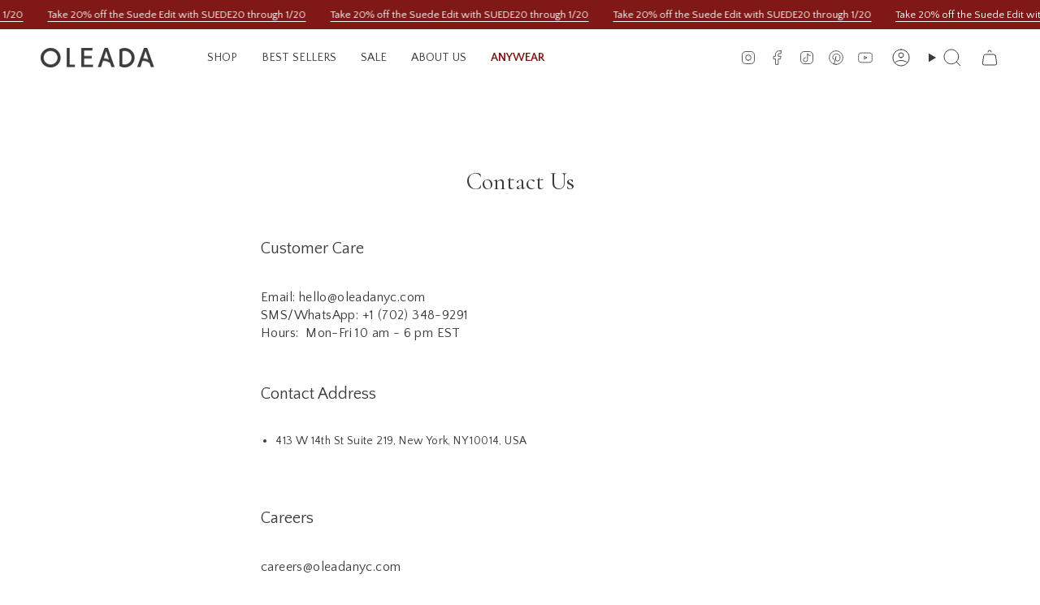

--- FILE ---
content_type: text/html; charset=utf-8
request_url: https://oleadanyc.com/en-hk/pages/contact-us
body_size: 54838
content:
<!doctype html>
<html class="no-js no-touch supports-no-cookies" lang="en">
  
<head>

  <meta charset="UTF-8">
  <meta http-equiv="X-UA-Compatible" content="IE=edge">
  <meta name="viewport" content="width=device-width, initial-scale=1.0">
  <meta name="theme-color" content="#801818">
  <link rel="canonical" href="https://oleadanyc.com/en-hk/pages/contact-us">
  <link rel="preconnect" href="https://cdn.shopify.com" crossorigin>
  <!-- ======================= Broadcast Theme V5.5.0 ========================= --><link rel="preconnect" href="https://fonts.shopifycdn.com" crossorigin><link href="//oleadanyc.com/cdn/shop/t/90/assets/theme.css?v=157211713748775211401739373553" as="style" rel="preload">
  <link href="//oleadanyc.com/cdn/shop/t/90/assets/custom.css?v=150888298272557291611761639068" as="style" rel="preload">
  <link href="//oleadanyc.com/cdn/shop/t/90/assets/vendor.js?v=152754676678534273481739373551" as="script" rel="preload">
  
  <link href="//oleadanyc.com/cdn/shop/t/90/assets/custom.js?v=53119909736180839241761636344" as="script" rel="preload">
  <link href="//oleadanyc.com/cdn/shop/t/90/assets/theme.dev.js?v=91677306985632876241739373552" as="script" rel="preload">

    <link rel="icon" type="image/png" href="//oleadanyc.com/cdn/shop/files/WechatIMG1485.png?crop=center&height=32&v=1738643013&width=32">
  

  <!-- Title and description ================================================ -->
  
  <title>
    
    Contact Us - OLEADA: Leather Work Backpack and Bag for Women
    
    
    
      &ndash; OLEADA Official
    
  </title>

  
    <meta name="description" content="Reach out to OLEADA’s customer service team for any inquiries or assistance with our leather work bags, laptop bags, and backpacks.">
  

  <meta property="og:site_name" content="OLEADA Official">
<meta property="og:url" content="https://oleadanyc.com/en-hk/pages/contact-us">
<meta property="og:title" content="Contact Us - OLEADA: Leather Work Backpack and Bag for Women">
<meta property="og:type" content="website">
<meta property="og:description" content="Reach out to OLEADA’s customer service team for any inquiries or assistance with our leather work bags, laptop bags, and backpacks."><meta property="og:image" content="http://oleadanyc.com/cdn/shop/files/OLEADA-victoria-v2.png?v=1749929414">
  <meta property="og:image:secure_url" content="https://oleadanyc.com/cdn/shop/files/OLEADA-victoria-v2.png?v=1749929414">
  <meta property="og:image:width" content="1200">
  <meta property="og:image:height" content="646"><meta name="twitter:card" content="summary_large_image">
<meta name="twitter:title" content="Contact Us - OLEADA: Leather Work Backpack and Bag for Women">
<meta name="twitter:description" content="Reach out to OLEADA’s customer service team for any inquiries or assistance with our leather work bags, laptop bags, and backpacks.">

  <!-- CSS ================================================================== -->
  <link href="//oleadanyc.com/cdn/shop/t/90/assets/swiper.min.css?v=171438630714096559631739373552" rel="stylesheet" type="text/css" media="all" />
  <link href="//oleadanyc.com/cdn/shop/t/90/assets/font-settings.css?v=137727701702880897541762304704" rel="stylesheet" type="text/css" media="all" />

  
<style data-shopify>

:root {--scrollbar-width: 0px;





--COLOR-VIDEO-BG: #f2f2f2;
--COLOR-BG-BRIGHTER: #f2f2f2;--COLOR-BG: #ffffff;--COLOR-BG-ALPHA-25: rgba(255, 255, 255, 0.25);
--COLOR-BG-TRANSPARENT: rgba(255, 255, 255, 0);
--COLOR-BG-SECONDARY: #f7f9fa;
--COLOR-BG-SECONDARY-LIGHTEN: #ffffff;
--COLOR-BG-RGB: 255, 255, 255;

--COLOR-TEXT-DARK: #171313;
--COLOR-TEXT: #3b3b3b;
--COLOR-TEXT-LIGHT: #767676;

/* === Brand color ===*/
--COLOR-BRAND: #801818;

/* === Opacity shades of grey ===*/
--COLOR-A5:  rgba(59, 59, 59, 0.05);
--COLOR-A10: rgba(59, 59, 59, 0.1);
--COLOR-A15: rgba(59, 59, 59, 0.15);
--COLOR-A20: rgba(59, 59, 59, 0.2);
--COLOR-A25: rgba(59, 59, 59, 0.25);
--COLOR-A30: rgba(59, 59, 59, 0.3);
--COLOR-A35: rgba(59, 59, 59, 0.35);
--COLOR-A40: rgba(59, 59, 59, 0.4);
--COLOR-A45: rgba(59, 59, 59, 0.45);
--COLOR-A50: rgba(59, 59, 59, 0.5);
--COLOR-A55: rgba(59, 59, 59, 0.55);
--COLOR-A60: rgba(59, 59, 59, 0.6);
--COLOR-A65: rgba(59, 59, 59, 0.65);
--COLOR-A70: rgba(59, 59, 59, 0.7);
--COLOR-A75: rgba(59, 59, 59, 0.75);
--COLOR-A80: rgba(59, 59, 59, 0.8);
--COLOR-A85: rgba(59, 59, 59, 0.85);
--COLOR-A90: rgba(59, 59, 59, 0.9);
--COLOR-A95: rgba(59, 59, 59, 0.95);

--COLOR-BORDER: rgb(240, 240, 240);
--COLOR-BORDER-LIGHT: #f6f6f6;
--COLOR-BORDER-HAIRLINE: #f7f7f7;
--COLOR-BORDER-DARK: #bdbdbd;/* === Bright color ===*/
--COLOR-PRIMARY: #801818;
--COLOR-PRIMARY-HOVER: #440808;
--COLOR-PRIMARY-FADE: rgba(128, 24, 24, 0.05);
--COLOR-PRIMARY-FADE-HOVER: rgba(128, 24, 24, 0.1);
--COLOR-PRIMARY-LIGHT: #f33e3e;--COLOR-PRIMARY-OPPOSITE: #ffffff;



/* === link Color ===*/
--COLOR-LINK: #3b3b3b;
--COLOR-LINK-HOVER: rgba(59, 59, 59, 0.7);
--COLOR-LINK-FADE: rgba(59, 59, 59, 0.05);
--COLOR-LINK-FADE-HOVER: rgba(59, 59, 59, 0.1);--COLOR-LINK-OPPOSITE: #ffffff;


/* === Product grid sale tags ===*/
--COLOR-SALE-BG: #f9dee5;
--COLOR-SALE-TEXT: #af7b88;--COLOR-SALE-TEXT-SECONDARY: #f9dee5;

/* === Product grid badges ===*/
--COLOR-BADGE-BG: #ffffff;
--COLOR-BADGE-TEXT: #212121;

/* === Product sale color ===*/
--COLOR-SALE: #d20000;

/* === Gray background on Product grid items ===*/--filter-bg: 1.0;/* === Helper colors for form error states ===*/
--COLOR-ERROR: #721C24;
--COLOR-ERROR-BG: #F8D7DA;
--COLOR-ERROR-BORDER: #F5C6CB;



  --RADIUS: 0px;
  --RADIUS-SELECT: 0px;

--COLOR-HEADER-BG: #ffffff;--COLOR-HEADER-BG-TRANSPARENT: rgba(255, 255, 255, 0);
--COLOR-HEADER-LINK: #3b3b3b;
--COLOR-HEADER-LINK-HOVER: rgba(59, 59, 59, 0.7);

--COLOR-MENU-BG: #ffffff;
--COLOR-MENU-LINK: #ffffff;
--COLOR-MENU-LINK-HOVER: rgba(255, 255, 255, 0.7);
--COLOR-SUBMENU-BG: #ffffff;
--COLOR-SUBMENU-LINK: #3B3B3B;
--COLOR-SUBMENU-LINK-HOVER: rgba(59, 59, 59, 0.7);
--COLOR-SUBMENU-TEXT-LIGHT: #767676;
--COLOR-MENU-TRANSPARENT: #ffffff;
--COLOR-MENU-TRANSPARENT-HOVER: rgba(255, 255, 255, 0.7);--COLOR-FOOTER-BG: #ffffff;
--COLOR-FOOTER-BG-HAIRLINE: #f7f7f7;
--COLOR-FOOTER-TEXT: #212121;
--COLOR-FOOTER-TEXT-A35: rgba(33, 33, 33, 0.35);
--COLOR-FOOTER-TEXT-A75: rgba(33, 33, 33, 0.75);
--COLOR-FOOTER-LINK: #212121;
--COLOR-FOOTER-LINK-HOVER: rgba(33, 33, 33, 0.7);
--COLOR-FOOTER-BORDER: #212121;

--TRANSPARENT: rgba(255, 255, 255, 0);

/* === Default overlay opacity ===*/
--overlay-opacity: 0;
--underlay-opacity: 1;
--underlay-bg: rgba(0,0,0,0.4);

/* === Custom Cursor ===*/
--ICON-ZOOM-IN: url( "//oleadanyc.com/cdn/shop/t/90/assets/icon-zoom-in.svg?v=182473373117644429561739373553" );
--ICON-ZOOM-OUT: url( "//oleadanyc.com/cdn/shop/t/90/assets/icon-zoom-out.svg?v=101497157853986683871739373553" );

/* === Custom Icons ===*/


  
  --ICON-ADD-BAG: url( "//oleadanyc.com/cdn/shop/t/90/assets/icon-add-bag.svg?v=23763382405227654651739373552" );
  --ICON-ADD-CART: url( "//oleadanyc.com/cdn/shop/t/90/assets/icon-add-cart.svg?v=3962293684743587821739373552" );
  --ICON-ARROW-LEFT: url( "//oleadanyc.com/cdn/shop/t/90/assets/icon-arrow-left.svg?v=136066145774695772731739373553" );
  --ICON-ARROW-RIGHT: url( "//oleadanyc.com/cdn/shop/t/90/assets/icon-arrow-right.svg?v=150928298113663093401739373552" );
  --ICON-SELECT: url("//oleadanyc.com/cdn/shop/t/90/assets/icon-select.svg?v=167170173659852274001739373553");


--PRODUCT-GRID-ASPECT-RATIO: 120.0%;

/* === Typography ===*/
--FONT-WEIGHT-BODY: 400;
--FONT-WEIGHT-BODY-BOLD: 700;

--FONT-STACK-BODY: "Quattrocento Sans", sans-serif;
--FONT-STYLE-BODY: normal;
--FONT-STYLE-BODY-ITALIC: italic;
--FONT-ADJUST-BODY: 1.0;

--LETTER-SPACING-BODY: 0.0em;

--FONT-WEIGHT-HEADING: 400;
--FONT-WEIGHT-HEADING-BOLD: 500;

--FONT-UPPERCASE-HEADING: none;
--LETTER-SPACING-HEADING: 0.0em;

--FONT-STACK-HEADING: Cormorant, serif;
--FONT-STYLE-HEADING: normal;
--FONT-STYLE-HEADING-ITALIC: italic;
--FONT-ADJUST-HEADING: 1.0;

--FONT-WEIGHT-SUBHEADING: 400;
--FONT-WEIGHT-SUBHEADING-BOLD: 700;

--FONT-STACK-SUBHEADING: "Quattrocento Sans", sans-serif;
--FONT-STYLE-SUBHEADING: normal;
--FONT-STYLE-SUBHEADING-ITALIC: italic;
--FONT-ADJUST-SUBHEADING: 1.0;

--FONT-UPPERCASE-SUBHEADING: uppercase;
--LETTER-SPACING-SUBHEADING: 0.0em;

--FONT-STACK-NAV: "Quattrocento Sans", sans-serif;
--FONT-STYLE-NAV: normal;
--FONT-STYLE-NAV-ITALIC: italic;
--FONT-ADJUST-NAV: 1.0;

--FONT-WEIGHT-NAV: 400;
--FONT-WEIGHT-NAV-BOLD: 700;

--LETTER-SPACING-NAV: 0.0em;

--FONT-SIZE-BASE: 1.0rem;
--FONT-SIZE-BASE-PERCENT: 1.0;

/* === Parallax ===*/
--PARALLAX-STRENGTH-MIN: 120.0%;
--PARALLAX-STRENGTH-MAX: 130.0%;--COLUMNS: 4;
--COLUMNS-MEDIUM: 3;
--COLUMNS-SMALL: 2;
--COLUMNS-MOBILE: 1;--LAYOUT-OUTER: 50px;
  --LAYOUT-GUTTER: 32px;
  --LAYOUT-OUTER-MEDIUM: 30px;
  --LAYOUT-GUTTER-MEDIUM: 22px;
  --LAYOUT-OUTER-SMALL: 16px;
  --LAYOUT-GUTTER-SMALL: 16px;--base-animation-delay: 0ms;
--line-height-normal: 1.375; /* Equals to line-height: normal; */--SIDEBAR-WIDTH: 288px;
  --SIDEBAR-WIDTH-MEDIUM: 258px;--DRAWER-WIDTH: 380px;--ICON-STROKE-WIDTH: 1px;/* === Button General ===*/
--BTN-FONT-STACK: Figtree, sans-serif;
--BTN-FONT-WEIGHT: 400;
--BTN-FONT-STYLE: normal;
--BTN-FONT-SIZE: 13px;

--BTN-LETTER-SPACING: 0.0em;
--BTN-UPPERCASE: uppercase;
--BTN-TEXT-ARROW-OFFSET: -1px;

/* === Button Primary ===*/
--BTN-PRIMARY-BORDER-COLOR: #3B3B3B;
--BTN-PRIMARY-BG-COLOR: #212121;
--BTN-PRIMARY-TEXT-COLOR: #ffffff;


  --BTN-PRIMARY-BG-COLOR-BRIGHTER: #3b3b3b;


/* === Button Secondary ===*/
--BTN-SECONDARY-BORDER-COLOR: #3b3b3b;
--BTN-SECONDARY-BG-COLOR: #801818;
--BTN-SECONDARY-TEXT-COLOR: #ffffff;


  --BTN-SECONDARY-BG-COLOR-BRIGHTER: #555555;


/* === Button White ===*/
--TEXT-BTN-BORDER-WHITE: #fff;
--TEXT-BTN-BG-WHITE: #fff;
--TEXT-BTN-WHITE: #000;
--TEXT-BTN-BG-WHITE-BRIGHTER: #f2f2f2;

/* === Button Black ===*/
--TEXT-BTN-BG-BLACK: #000;
--TEXT-BTN-BORDER-BLACK: #000;
--TEXT-BTN-BLACK: #fff;
--TEXT-BTN-BG-BLACK-BRIGHTER: #1a1a1a;

/* === Default Cart Gradient ===*/

--FREE-SHIPPING-GRADIENT: linear-gradient(to right, var(--COLOR-PRIMARY-LIGHT) 0%, var(--COLOR-PRIMARY) 100%);

/* === Swatch Size ===*/
--swatch-size-filters: calc(1.15rem * var(--FONT-ADJUST-BODY));
--swatch-size-product: calc(2.2rem * var(--FONT-ADJUST-BODY));
}

/* === Backdrop ===*/
::backdrop {
  --underlay-opacity: 1;
  --underlay-bg: rgba(0,0,0,0.4);
}
</style>


  <link href="//oleadanyc.com/cdn/shop/t/90/assets/theme.css?v=157211713748775211401739373553" rel="stylesheet" type="text/css" media="all" />
  <link href="//oleadanyc.com/cdn/shop/t/90/assets/custom.css?v=150888298272557291611761639068" rel="stylesheet" type="text/css" media="all" />
<link href="//oleadanyc.com/cdn/shop/t/90/assets/swatches.css?v=25628093581215160111739373554" as="style" rel="preload">
    <link href="//oleadanyc.com/cdn/shop/t/90/assets/swatches.css?v=25628093581215160111739373554" rel="stylesheet" type="text/css" media="all" />
<style data-shopify>.swatches {
    --black: #000000;--white: #fafafa;--blank: url(//oleadanyc.com/cdn/shop/files/blank_small.png?v=70969);--ash: #8A8171;--timeless_ash: #8A8171;--timeless_chestnut: #8B5A3D;--latte: #9C8779;--seasonal_onyx: #000000;--timeless_pistachio: #ADA894;--seasonal_sand: #A4644A;--seasonal_chestnut: #8B5A3D;--color_sand: #A4644A;--color_latte: #9C8779;--color_chestnut: #8B5A3D;--color_onyx: #000000;--yolk: #e7d197;--cocoa: #473438;--ivory: #e1dcd8;--green: #8E8B5B;--latte: #9B8571;--blush: #E1C4AE;--camel: #D5A576;--champagne: #c3a990;--onyx: #000000;--chestnut: #8B5A3D;--arctic-blue: #9cb0bf;--raspberry: #803A40;--lemonade: #F9DF82;--emerald: #27a757;--dandelion: #F3C336;--toffee: #AE8765;--lime: #DDD257;--cloud: #EEEADB;--sakura-pink: #EAD2C6;--papaya-orange: #FF895A;--tangerine-tango: #F25E35;--oat: #a4644a;--midnight: #353432;--sunlight: #b3755b;--jellybeans: #ced793;--tangerine: #f37f31;--porcelain-blue: #5ea9c1;--cherry: #d45f70;--rosewater: #dcc6d4;--cream: #ccbd76;--caramel: #c89764;--chocolate: #5b463d;--ash: #8a8171;--sandwave: #c5905a;--gold: #CCBA78;--buttercream: #f1dcc2;--forest: #415950;--caviar: #040404;--chocolate: #5b463d;--sparkle: #dee0e4;--sand: #ca8c72;--rouge: #912420;--pistachio: #b0d394;--nutsdenim: #95b1ce;--cocodenim: #333553;--marble: #d5d2cf;--burgundy: #714242;--truffle: #22211f;--espresso: #8e715f;--cocoa: #473438;--ivory: #e1dcd8;--yolk: #e7d197;--vg-limited: #566a7e;--noir: #2b2b2a;--tropical-berry: #c91111;--scarlet: #822832;--blanc: #e7e3e4;--obsidian: #3b3939;--poppy: #f7617b;--love-match: #b8d156;--snowflake: #e1c9ae;--hulu: #d22e3b;--amour: #852b36;--marine: #434e64;--cobalt: #4e4e8e;--tangerine: #de7f40;--honey: #d28e53;--indigo: #3d4f68;--tokyo: #000000;--mykonos: #434e64;--abu-dhabi: #c3a992;--sedona: #c65b2c;--onyxg: #000000;--onyxs: #000000;--gliter: #cca271;--sunbeam: #fec64c;--nectarine: #cb8d59;--lattematte-pebble: #9C8779;--madrid: #bb262c;--caviarg: #000000;--caviars: #000000;--onyxwhite-stitch: #000000;--cedar: #2aa0a4;--taupe: #b29784;--mocha: #694a40;--cinnamon: #965f43;
  }</style>



  <script>
    if (window.navigator.userAgent.indexOf('MSIE ') > 0 || window.navigator.userAgent.indexOf('Trident/') > 0) {
      document.documentElement.className = document.documentElement.className + ' ie';

      var scripts = document.getElementsByTagName('script')[0];
      var polyfill = document.createElement("script");
      polyfill.defer = true;
      polyfill.src = "//oleadanyc.com/cdn/shop/t/90/assets/ie11.js?v=144489047535103983231739373552";

      scripts.parentNode.insertBefore(polyfill, scripts);
    } else {
      document.documentElement.className = document.documentElement.className.replace('no-js', 'js');
    }

    document.documentElement.style.setProperty('--scrollbar-width', `${getScrollbarWidth()}px`);

    function getScrollbarWidth() {
      // Creating invisible container
      const outer = document.createElement('div');
      outer.style.visibility = 'hidden';
      outer.style.overflow = 'scroll'; // forcing scrollbar to appear
      outer.style.msOverflowStyle = 'scrollbar'; // needed for WinJS apps
      document.documentElement.appendChild(outer);

      // Creating inner element and placing it in the container
      const inner = document.createElement('div');
      outer.appendChild(inner);

      // Calculating difference between container's full width and the child width
      const scrollbarWidth = outer.offsetWidth - inner.offsetWidth;

      // Removing temporary elements from the DOM
      outer.parentNode.removeChild(outer);

      return scrollbarWidth;
    }

    let root = '/en-hk';
    if (root[root.length - 1] !== '/') {
      root = root + '/';
    }

    window.theme = {
      routes: {
        root: root,
        cart_url: '/en-hk/cart',
        cart_add_url: '/en-hk/cart/add',
        cart_change_url: '/en-hk/cart/change',
        product_recommendations_url: '/en-hk/recommendations/products',
        predictive_search_url: '/en-hk/search/suggest',
        addresses_url: '/en-hk/account/addresses'
      },
      assets: {
        photoswipe: '//oleadanyc.com/cdn/shop/t/90/assets/photoswipe.js?v=162613001030112971491739373551',
        smoothscroll: '//oleadanyc.com/cdn/shop/t/90/assets/smoothscroll.js?v=37906625415260927261739373551',
      },
      strings: {
        addToCart: "Add to cart",
        cartAcceptanceError: "You must accept our terms and conditions.",
        soldOut: "Sold Out",
        from: "From",
        preOrder: "Pre-order",
        sale: "Sale",
        subscription: "Subscription",
        unavailable: "Unavailable",
        unitPrice: "Unit price",
        unitPriceSeparator: "per",
        shippingCalcSubmitButton: "Calculate shipping",
        shippingCalcSubmitButtonDisabled: "Calculating...",
        selectValue: "Select value",
        selectColor: "Select color",
        oneColor: "color",
        otherColor: "colors",
        upsellAddToCart: "Add",
        free: "Free",
        swatchesColor: "Color, Colour"
      },
      settings: {
        cartType: "drawer",
        customerLoggedIn: null ? true : false,
        enableQuickAdd: true,
        enableAnimations: true,
        variantOnSale: true,
      },
      sliderArrows: {
        prev: '<button type="button" class="slider__button slider__button--prev" data-button-arrow data-button-prev>' + "Previous" + '</button>',
        next: '<button type="button" class="slider__button slider__button--next" data-button-arrow data-button-next>' + "Next" + '</button>',
      },
      moneyFormat: false ? "HK${{amount}}" : "${{amount}}",
      moneyWithoutCurrencyFormat: "${{amount}}",
      moneyWithCurrencyFormat: "HK${{amount}}",
      subtotal: 0,
      info: {
        name: 'broadcast'
      },
      version: '5.5.0'
    };

    let windowInnerHeight = window.innerHeight;
    document.documentElement.style.setProperty('--full-height', `${windowInnerHeight}px`);
    document.documentElement.style.setProperty('--three-quarters', `${windowInnerHeight * 0.75}px`);
    document.documentElement.style.setProperty('--two-thirds', `${windowInnerHeight * 0.66}px`);
    document.documentElement.style.setProperty('--one-half', `${windowInnerHeight * 0.5}px`);
    document.documentElement.style.setProperty('--one-third', `${windowInnerHeight * 0.33}px`);
    document.documentElement.style.setProperty('--one-fifth', `${windowInnerHeight * 0.2}px`);
  </script>

  

  <!-- Theme Javascript ============================================================== -->
  <script src="//oleadanyc.com/cdn/shop/t/90/assets/jquery-3.2.1.min.js?v=9503732020592794151739373553" defer="defer"></script>
  <script src="//oleadanyc.com/cdn/shop/t/90/assets/swiper.min.js?v=8307180934335004971739373553" defer="defer"></script>
  <script src="//oleadanyc.com/cdn/shop/t/90/assets/vendor.js?v=152754676678534273481739373551" defer="defer"></script>
  
  <script src="//oleadanyc.com/cdn/shop/t/90/assets/theme.dev.js?v=91677306985632876241739373552" defer="defer"></script>
  <script src="//oleadanyc.com/cdn/shop/t/90/assets/custom.js?v=53119909736180839241761636344" defer="defer"></script><!-- Shopify app scripts =========================================================== -->

  <script>window.performance && window.performance.mark && window.performance.mark('shopify.content_for_header.start');</script><meta name="google-site-verification" content="bWCaSems7bkC1UvG7h5K9RBo-wgiTgttMTBdXkYXumM">
<meta name="facebook-domain-verification" content="svamt7lnwz80202xhwjdjcjbvl7sbx">
<meta id="shopify-digital-wallet" name="shopify-digital-wallet" content="/50907644090/digital_wallets/dialog">
<meta name="shopify-checkout-api-token" content="8deda9d4143d679b4539bb45d1dcdf8a">
<meta id="in-context-paypal-metadata" data-shop-id="50907644090" data-venmo-supported="false" data-environment="production" data-locale="en_US" data-paypal-v4="true" data-currency="HKD">
<link rel="alternate" hreflang="x-default" href="https://oleadanyc.com/pages/contact-us">
<link rel="alternate" hreflang="en" href="https://oleadanyc.com/pages/contact-us">
<link rel="alternate" hreflang="en-AU" href="https://oleadanyc.com/en-au/pages/contact-us">
<link rel="alternate" hreflang="en-CA" href="https://oleadanyc.com/en-ca/pages/contact-us">
<link rel="alternate" hreflang="en-HK" href="https://oleadanyc.com/en-hk/pages/contact-us">
<link rel="alternate" hreflang="en-SG" href="https://oleadanyc.com/en-sg/pages/contact-us">
<link rel="alternate" hreflang="en-GB" href="https://oleadanyc.com/en-gb/pages/contact-us">
<script async="async" src="/checkouts/internal/preloads.js?locale=en-HK"></script>
<link rel="preconnect" href="https://shop.app" crossorigin="anonymous">
<script async="async" src="https://shop.app/checkouts/internal/preloads.js?locale=en-HK&shop_id=50907644090" crossorigin="anonymous"></script>
<script id="apple-pay-shop-capabilities" type="application/json">{"shopId":50907644090,"countryCode":"HK","currencyCode":"HKD","merchantCapabilities":["supports3DS"],"merchantId":"gid:\/\/shopify\/Shop\/50907644090","merchantName":"OLEADA Official","requiredBillingContactFields":["postalAddress","email","phone"],"requiredShippingContactFields":["postalAddress","email","phone"],"shippingType":"shipping","supportedNetworks":["visa","masterCard","amex"],"total":{"type":"pending","label":"OLEADA Official","amount":"1.00"},"shopifyPaymentsEnabled":true,"supportsSubscriptions":true}</script>
<script id="shopify-features" type="application/json">{"accessToken":"8deda9d4143d679b4539bb45d1dcdf8a","betas":["rich-media-storefront-analytics"],"domain":"oleadanyc.com","predictiveSearch":true,"shopId":50907644090,"locale":"en"}</script>
<script>var Shopify = Shopify || {};
Shopify.shop = "oleada-official.myshopify.com";
Shopify.locale = "en";
Shopify.currency = {"active":"HKD","rate":"7.7972"};
Shopify.country = "HK";
Shopify.theme = {"name":"oleadanyc\/master","id":143189016762,"schema_name":"Broadcast","schema_version":"5.5.0","theme_store_id":null,"role":"main"};
Shopify.theme.handle = "null";
Shopify.theme.style = {"id":null,"handle":null};
Shopify.cdnHost = "oleadanyc.com/cdn";
Shopify.routes = Shopify.routes || {};
Shopify.routes.root = "/en-hk/";</script>
<script type="module">!function(o){(o.Shopify=o.Shopify||{}).modules=!0}(window);</script>
<script>!function(o){function n(){var o=[];function n(){o.push(Array.prototype.slice.apply(arguments))}return n.q=o,n}var t=o.Shopify=o.Shopify||{};t.loadFeatures=n(),t.autoloadFeatures=n()}(window);</script>
<script>
  window.ShopifyPay = window.ShopifyPay || {};
  window.ShopifyPay.apiHost = "shop.app\/pay";
  window.ShopifyPay.redirectState = null;
</script>
<script id="shop-js-analytics" type="application/json">{"pageType":"page"}</script>
<script defer="defer" async type="module" src="//oleadanyc.com/cdn/shopifycloud/shop-js/modules/v2/client.init-shop-cart-sync_BApSsMSl.en.esm.js"></script>
<script defer="defer" async type="module" src="//oleadanyc.com/cdn/shopifycloud/shop-js/modules/v2/chunk.common_CBoos6YZ.esm.js"></script>
<script type="module">
  await import("//oleadanyc.com/cdn/shopifycloud/shop-js/modules/v2/client.init-shop-cart-sync_BApSsMSl.en.esm.js");
await import("//oleadanyc.com/cdn/shopifycloud/shop-js/modules/v2/chunk.common_CBoos6YZ.esm.js");

  window.Shopify.SignInWithShop?.initShopCartSync?.({"fedCMEnabled":true,"windoidEnabled":true});

</script>
<script>
  window.Shopify = window.Shopify || {};
  if (!window.Shopify.featureAssets) window.Shopify.featureAssets = {};
  window.Shopify.featureAssets['shop-js'] = {"shop-cart-sync":["modules/v2/client.shop-cart-sync_DJczDl9f.en.esm.js","modules/v2/chunk.common_CBoos6YZ.esm.js"],"init-fed-cm":["modules/v2/client.init-fed-cm_BzwGC0Wi.en.esm.js","modules/v2/chunk.common_CBoos6YZ.esm.js"],"init-windoid":["modules/v2/client.init-windoid_BS26ThXS.en.esm.js","modules/v2/chunk.common_CBoos6YZ.esm.js"],"shop-cash-offers":["modules/v2/client.shop-cash-offers_DthCPNIO.en.esm.js","modules/v2/chunk.common_CBoos6YZ.esm.js","modules/v2/chunk.modal_Bu1hFZFC.esm.js"],"shop-button":["modules/v2/client.shop-button_D_JX508o.en.esm.js","modules/v2/chunk.common_CBoos6YZ.esm.js"],"init-shop-email-lookup-coordinator":["modules/v2/client.init-shop-email-lookup-coordinator_DFwWcvrS.en.esm.js","modules/v2/chunk.common_CBoos6YZ.esm.js"],"shop-toast-manager":["modules/v2/client.shop-toast-manager_tEhgP2F9.en.esm.js","modules/v2/chunk.common_CBoos6YZ.esm.js"],"shop-login-button":["modules/v2/client.shop-login-button_DwLgFT0K.en.esm.js","modules/v2/chunk.common_CBoos6YZ.esm.js","modules/v2/chunk.modal_Bu1hFZFC.esm.js"],"avatar":["modules/v2/client.avatar_BTnouDA3.en.esm.js"],"init-shop-cart-sync":["modules/v2/client.init-shop-cart-sync_BApSsMSl.en.esm.js","modules/v2/chunk.common_CBoos6YZ.esm.js"],"pay-button":["modules/v2/client.pay-button_BuNmcIr_.en.esm.js","modules/v2/chunk.common_CBoos6YZ.esm.js"],"init-shop-for-new-customer-accounts":["modules/v2/client.init-shop-for-new-customer-accounts_DrjXSI53.en.esm.js","modules/v2/client.shop-login-button_DwLgFT0K.en.esm.js","modules/v2/chunk.common_CBoos6YZ.esm.js","modules/v2/chunk.modal_Bu1hFZFC.esm.js"],"init-customer-accounts-sign-up":["modules/v2/client.init-customer-accounts-sign-up_TlVCiykN.en.esm.js","modules/v2/client.shop-login-button_DwLgFT0K.en.esm.js","modules/v2/chunk.common_CBoos6YZ.esm.js","modules/v2/chunk.modal_Bu1hFZFC.esm.js"],"shop-follow-button":["modules/v2/client.shop-follow-button_C5D3XtBb.en.esm.js","modules/v2/chunk.common_CBoos6YZ.esm.js","modules/v2/chunk.modal_Bu1hFZFC.esm.js"],"checkout-modal":["modules/v2/client.checkout-modal_8TC_1FUY.en.esm.js","modules/v2/chunk.common_CBoos6YZ.esm.js","modules/v2/chunk.modal_Bu1hFZFC.esm.js"],"init-customer-accounts":["modules/v2/client.init-customer-accounts_C0Oh2ljF.en.esm.js","modules/v2/client.shop-login-button_DwLgFT0K.en.esm.js","modules/v2/chunk.common_CBoos6YZ.esm.js","modules/v2/chunk.modal_Bu1hFZFC.esm.js"],"lead-capture":["modules/v2/client.lead-capture_Cq0gfm7I.en.esm.js","modules/v2/chunk.common_CBoos6YZ.esm.js","modules/v2/chunk.modal_Bu1hFZFC.esm.js"],"shop-login":["modules/v2/client.shop-login_BmtnoEUo.en.esm.js","modules/v2/chunk.common_CBoos6YZ.esm.js","modules/v2/chunk.modal_Bu1hFZFC.esm.js"],"payment-terms":["modules/v2/client.payment-terms_BHOWV7U_.en.esm.js","modules/v2/chunk.common_CBoos6YZ.esm.js","modules/v2/chunk.modal_Bu1hFZFC.esm.js"]};
</script>
<script>(function() {
  var isLoaded = false;
  function asyncLoad() {
    if (isLoaded) return;
    isLoaded = true;
    var urls = ["https:\/\/embed.dollardonationclub.com\/index.js?shop=oleada-official.myshopify.com","https:\/\/app.covet.pics\/covet-pics-widget-inject.js?shop=oleada-official.myshopify.com","\/\/cdn.shopify.com\/proxy\/0df3211c0a8cef1dc81a55db2a40b4a2abf9c5528e2eea30186dee44b43c44e5\/s3-us-west-2.amazonaws.com\/jsstore\/a\/DY4H9J8Z\/reids.js?shop=oleada-official.myshopify.com\u0026sp-cache-control=cHVibGljLCBtYXgtYWdlPTkwMA","\/\/cdn.shopify.com\/proxy\/a45c9789d735e2b2e4c0548988f9517a91f10a0ade2c0ff13edcf25335b6a4ae\/app.retention.com\/shopify\/shopify_app_add_to_cart_script.js?shop=oleada-official.myshopify.com\u0026sp-cache-control=cHVibGljLCBtYXgtYWdlPTkwMA","https:\/\/cdn.hextom.com\/js\/eventpromotionbar.js?shop=oleada-official.myshopify.com","https:\/\/static.returngo.ai\/master.returngo.ai\/returngo.min.js?shop=oleada-official.myshopify.com","https:\/\/dr4qe3ddw9y32.cloudfront.net\/awin-shopify-integration-code.js?aid=96043\u0026v=shopifyApp_5.2.3\u0026ts=1752041055712\u0026shop=oleada-official.myshopify.com","https:\/\/cdn.rebuyengine.com\/onsite\/js\/rebuy.js?shop=oleada-official.myshopify.com","https:\/\/cdn.rebuyengine.com\/onsite\/js\/rebuy.js?shop=oleada-official.myshopify.com","https:\/\/cdn.rebuyengine.com\/onsite\/js\/rebuy.js?shop=oleada-official.myshopify.com","https:\/\/cdn.rebuyengine.com\/onsite\/js\/rebuy.js?shop=oleada-official.myshopify.com","https:\/\/cdn.rebuyengine.com\/onsite\/js\/rebuy.js?shop=oleada-official.myshopify.com","https:\/\/cdn.rebuyengine.com\/onsite\/js\/rebuy.js?shop=oleada-official.myshopify.com","https:\/\/cdn.rebuyengine.com\/onsite\/js\/rebuy.js?shop=oleada-official.myshopify.com","https:\/\/cdn.rebuyengine.com\/onsite\/js\/rebuy.js?shop=oleada-official.myshopify.com","https:\/\/cdn.rebuyengine.com\/onsite\/js\/rebuy.js?shop=oleada-official.myshopify.com","https:\/\/cdn.rebuyengine.com\/onsite\/js\/rebuy.js?shop=oleada-official.myshopify.com","https:\/\/cdn.rebuyengine.com\/onsite\/js\/rebuy.js?shop=oleada-official.myshopify.com","https:\/\/cdn.rebuyengine.com\/onsite\/js\/rebuy.js?shop=oleada-official.myshopify.com"];
    for (var i = 0; i < urls.length; i++) {
      var s = document.createElement('script');
      s.type = 'text/javascript';
      s.async = true;
      s.src = urls[i];
      var x = document.getElementsByTagName('script')[0];
      x.parentNode.insertBefore(s, x);
    }
  };
  if(window.attachEvent) {
    window.attachEvent('onload', asyncLoad);
  } else {
    window.addEventListener('load', asyncLoad, false);
  }
})();</script>
<script id="__st">var __st={"a":50907644090,"offset":-18000,"reqid":"5f16d9ac-f788-4e81-8b0c-f4beffe1d904-1768875811","pageurl":"oleadanyc.com\/en-hk\/pages\/contact-us","s":"pages-74191765690","u":"286914e8bcc0","p":"page","rtyp":"page","rid":74191765690};</script>
<script>window.ShopifyPaypalV4VisibilityTracking = true;</script>
<script id="captcha-bootstrap">!function(){'use strict';const t='contact',e='account',n='new_comment',o=[[t,t],['blogs',n],['comments',n],[t,'customer']],c=[[e,'customer_login'],[e,'guest_login'],[e,'recover_customer_password'],[e,'create_customer']],r=t=>t.map((([t,e])=>`form[action*='/${t}']:not([data-nocaptcha='true']) input[name='form_type'][value='${e}']`)).join(','),a=t=>()=>t?[...document.querySelectorAll(t)].map((t=>t.form)):[];function s(){const t=[...o],e=r(t);return a(e)}const i='password',u='form_key',d=['recaptcha-v3-token','g-recaptcha-response','h-captcha-response',i],f=()=>{try{return window.sessionStorage}catch{return}},m='__shopify_v',_=t=>t.elements[u];function p(t,e,n=!1){try{const o=window.sessionStorage,c=JSON.parse(o.getItem(e)),{data:r}=function(t){const{data:e,action:n}=t;return t[m]||n?{data:e,action:n}:{data:t,action:n}}(c);for(const[e,n]of Object.entries(r))t.elements[e]&&(t.elements[e].value=n);n&&o.removeItem(e)}catch(o){console.error('form repopulation failed',{error:o})}}const l='form_type',E='cptcha';function T(t){t.dataset[E]=!0}const w=window,h=w.document,L='Shopify',v='ce_forms',y='captcha';let A=!1;((t,e)=>{const n=(g='f06e6c50-85a8-45c8-87d0-21a2b65856fe',I='https://cdn.shopify.com/shopifycloud/storefront-forms-hcaptcha/ce_storefront_forms_captcha_hcaptcha.v1.5.2.iife.js',D={infoText:'Protected by hCaptcha',privacyText:'Privacy',termsText:'Terms'},(t,e,n)=>{const o=w[L][v],c=o.bindForm;if(c)return c(t,g,e,D).then(n);var r;o.q.push([[t,g,e,D],n]),r=I,A||(h.body.append(Object.assign(h.createElement('script'),{id:'captcha-provider',async:!0,src:r})),A=!0)});var g,I,D;w[L]=w[L]||{},w[L][v]=w[L][v]||{},w[L][v].q=[],w[L][y]=w[L][y]||{},w[L][y].protect=function(t,e){n(t,void 0,e),T(t)},Object.freeze(w[L][y]),function(t,e,n,w,h,L){const[v,y,A,g]=function(t,e,n){const i=e?o:[],u=t?c:[],d=[...i,...u],f=r(d),m=r(i),_=r(d.filter((([t,e])=>n.includes(e))));return[a(f),a(m),a(_),s()]}(w,h,L),I=t=>{const e=t.target;return e instanceof HTMLFormElement?e:e&&e.form},D=t=>v().includes(t);t.addEventListener('submit',(t=>{const e=I(t);if(!e)return;const n=D(e)&&!e.dataset.hcaptchaBound&&!e.dataset.recaptchaBound,o=_(e),c=g().includes(e)&&(!o||!o.value);(n||c)&&t.preventDefault(),c&&!n&&(function(t){try{if(!f())return;!function(t){const e=f();if(!e)return;const n=_(t);if(!n)return;const o=n.value;o&&e.removeItem(o)}(t);const e=Array.from(Array(32),(()=>Math.random().toString(36)[2])).join('');!function(t,e){_(t)||t.append(Object.assign(document.createElement('input'),{type:'hidden',name:u})),t.elements[u].value=e}(t,e),function(t,e){const n=f();if(!n)return;const o=[...t.querySelectorAll(`input[type='${i}']`)].map((({name:t})=>t)),c=[...d,...o],r={};for(const[a,s]of new FormData(t).entries())c.includes(a)||(r[a]=s);n.setItem(e,JSON.stringify({[m]:1,action:t.action,data:r}))}(t,e)}catch(e){console.error('failed to persist form',e)}}(e),e.submit())}));const S=(t,e)=>{t&&!t.dataset[E]&&(n(t,e.some((e=>e===t))),T(t))};for(const o of['focusin','change'])t.addEventListener(o,(t=>{const e=I(t);D(e)&&S(e,y())}));const B=e.get('form_key'),M=e.get(l),P=B&&M;t.addEventListener('DOMContentLoaded',(()=>{const t=y();if(P)for(const e of t)e.elements[l].value===M&&p(e,B);[...new Set([...A(),...v().filter((t=>'true'===t.dataset.shopifyCaptcha))])].forEach((e=>S(e,t)))}))}(h,new URLSearchParams(w.location.search),n,t,e,['guest_login'])})(!0,!0)}();</script>
<script integrity="sha256-4kQ18oKyAcykRKYeNunJcIwy7WH5gtpwJnB7kiuLZ1E=" data-source-attribution="shopify.loadfeatures" defer="defer" src="//oleadanyc.com/cdn/shopifycloud/storefront/assets/storefront/load_feature-a0a9edcb.js" crossorigin="anonymous"></script>
<script crossorigin="anonymous" defer="defer" src="//oleadanyc.com/cdn/shopifycloud/storefront/assets/shopify_pay/storefront-65b4c6d7.js?v=20250812"></script>
<script data-source-attribution="shopify.dynamic_checkout.dynamic.init">var Shopify=Shopify||{};Shopify.PaymentButton=Shopify.PaymentButton||{isStorefrontPortableWallets:!0,init:function(){window.Shopify.PaymentButton.init=function(){};var t=document.createElement("script");t.src="https://oleadanyc.com/cdn/shopifycloud/portable-wallets/latest/portable-wallets.en.js",t.type="module",document.head.appendChild(t)}};
</script>
<script data-source-attribution="shopify.dynamic_checkout.buyer_consent">
  function portableWalletsHideBuyerConsent(e){var t=document.getElementById("shopify-buyer-consent"),n=document.getElementById("shopify-subscription-policy-button");t&&n&&(t.classList.add("hidden"),t.setAttribute("aria-hidden","true"),n.removeEventListener("click",e))}function portableWalletsShowBuyerConsent(e){var t=document.getElementById("shopify-buyer-consent"),n=document.getElementById("shopify-subscription-policy-button");t&&n&&(t.classList.remove("hidden"),t.removeAttribute("aria-hidden"),n.addEventListener("click",e))}window.Shopify?.PaymentButton&&(window.Shopify.PaymentButton.hideBuyerConsent=portableWalletsHideBuyerConsent,window.Shopify.PaymentButton.showBuyerConsent=portableWalletsShowBuyerConsent);
</script>
<script data-source-attribution="shopify.dynamic_checkout.cart.bootstrap">document.addEventListener("DOMContentLoaded",(function(){function t(){return document.querySelector("shopify-accelerated-checkout-cart, shopify-accelerated-checkout")}if(t())Shopify.PaymentButton.init();else{new MutationObserver((function(e,n){t()&&(Shopify.PaymentButton.init(),n.disconnect())})).observe(document.body,{childList:!0,subtree:!0})}}));
</script>
<script id='scb4127' type='text/javascript' async='' src='https://oleadanyc.com/cdn/shopifycloud/privacy-banner/storefront-banner.js'></script><link id="shopify-accelerated-checkout-styles" rel="stylesheet" media="screen" href="https://oleadanyc.com/cdn/shopifycloud/portable-wallets/latest/accelerated-checkout-backwards-compat.css" crossorigin="anonymous">
<style id="shopify-accelerated-checkout-cart">
        #shopify-buyer-consent {
  margin-top: 1em;
  display: inline-block;
  width: 100%;
}

#shopify-buyer-consent.hidden {
  display: none;
}

#shopify-subscription-policy-button {
  background: none;
  border: none;
  padding: 0;
  text-decoration: underline;
  font-size: inherit;
  cursor: pointer;
}

#shopify-subscription-policy-button::before {
  box-shadow: none;
}

      </style>

<script>window.performance && window.performance.mark && window.performance.mark('shopify.content_for_header.end');</script>

<!-- BEGIN app block: shopify://apps/okendo/blocks/theme-settings/bb689e69-ea70-4661-8fb7-ad24a2e23c29 --><!-- BEGIN app snippet: header-metafields -->




    <script id="okeReferralSettings" type="application/json">{"subscriberId":"808cf0ed-fe5b-46ad-984a-b0b0849d431a","matchCustomerLocale":false,"localeAndVariant":{"code":"en"},"referralSettings":{"referralsDisabled":false,"rewardSet":{"sender":{"type":"loyalty","integration":"okendo","basePointsAmount":5000},"recipient":{"type":"coupon","description":"20% off your first order","value":20,"valueType":"percentage"}},"terms":{"enabled":false},"textContentSet":{"recipient":{"titleText":"Enter your email to receive your coupon"},"sender":{"titleText":"Refer a friend to get a coupon"}},"showMarketingOptIn":false,"socialShare":{"options":{"sms":true,"twitter":true,"whatsApp":true,"facebookMessenger":true,"facebook":true},"defaultText":"I love OLEADA Official! Use this link to get a discount!","displayType":"brand"},"style":{"button":{"hoverBackgroundColor":"#2F2F2F","backgroundColor":"#3B3B3B","hoverTextColor":"#FFFFFF","textColor":"#FFFFFF"},"hideOkendoBranding":false,"headerImage":{"width":350,"url":"https://dov7r31oq5dkj.cloudfront.net/808cf0ed-fe5b-46ad-984a-b0b0849d431a/b1dad9fd-363a-4567-ba99-73ca258e66bd","headerStyle":"banner","height":211},"bubble":{"textColor":"#3B3B3B","backgroundColor":"#F7F7F8"},"text":{"primaryColor":"#000000","fontFamily":"quattrocento sans","secondaryColor":"#000000"},"removeBorderRadius":false,"textField":{"border":{"color":"#E5E5EB","focusColor":"#676986","focusShadowColor":"#b3b4c3"}}}}}</script><script type="text/javascript" defer="" src="https://d3hw6dc1ow8pp2.cloudfront.net/referrals/js/referrals-api.js"></script>







    <style data-oke-reviews-version="0.80.1" type="text/css" data-href="https://d3hw6dc1ow8pp2.cloudfront.net/reviews-widget-plus/css/okendo-reviews-styles.9d163ae1.css"></style><style data-oke-reviews-version="0.80.1" type="text/css" data-href="https://d3hw6dc1ow8pp2.cloudfront.net/reviews-widget-plus/css/modules/okendo-star-rating.4cb378a8.css"></style><style data-oke-reviews-version="0.80.1" type="text/css" data-href="https://d3hw6dc1ow8pp2.cloudfront.net/reviews-widget-plus/css/modules/okendo-reviews-summary.a0c9d7d6.css"></style><style type="text/css">.okeReviews[data-oke-container],div.okeReviews{font-size:14px;font-size:var(--oke-text-regular);font-weight:400;font-family:var(--oke-text-fontFamily);line-height:1.6}.okeReviews[data-oke-container] *,.okeReviews[data-oke-container] :after,.okeReviews[data-oke-container] :before,div.okeReviews *,div.okeReviews :after,div.okeReviews :before{box-sizing:border-box}.okeReviews[data-oke-container] h1,.okeReviews[data-oke-container] h2,.okeReviews[data-oke-container] h3,.okeReviews[data-oke-container] h4,.okeReviews[data-oke-container] h5,.okeReviews[data-oke-container] h6,div.okeReviews h1,div.okeReviews h2,div.okeReviews h3,div.okeReviews h4,div.okeReviews h5,div.okeReviews h6{font-size:1em;font-weight:400;line-height:1.4;margin:0}.okeReviews[data-oke-container] ul,div.okeReviews ul{padding:0;margin:0}.okeReviews[data-oke-container] li,div.okeReviews li{list-style-type:none;padding:0}.okeReviews[data-oke-container] p,div.okeReviews p{line-height:1.8;margin:0 0 4px}.okeReviews[data-oke-container] p:last-child,div.okeReviews p:last-child{margin-bottom:0}.okeReviews[data-oke-container] a,div.okeReviews a{text-decoration:none;color:inherit}.okeReviews[data-oke-container] button,div.okeReviews button{border-radius:0;border:0;box-shadow:none;margin:0;width:auto;min-width:auto;padding:0;background-color:transparent;min-height:auto}.okeReviews[data-oke-container] button,.okeReviews[data-oke-container] input,.okeReviews[data-oke-container] select,.okeReviews[data-oke-container] textarea,div.okeReviews button,div.okeReviews input,div.okeReviews select,div.okeReviews textarea{font-family:inherit;font-size:1em}.okeReviews[data-oke-container] label,.okeReviews[data-oke-container] select,div.okeReviews label,div.okeReviews select{display:inline}.okeReviews[data-oke-container] select,div.okeReviews select{width:auto}.okeReviews[data-oke-container] article,.okeReviews[data-oke-container] aside,div.okeReviews article,div.okeReviews aside{margin:0}.okeReviews[data-oke-container] table,div.okeReviews table{background:transparent;border:0;border-collapse:collapse;border-spacing:0;font-family:inherit;font-size:1em;table-layout:auto}.okeReviews[data-oke-container] table td,.okeReviews[data-oke-container] table th,.okeReviews[data-oke-container] table tr,div.okeReviews table td,div.okeReviews table th,div.okeReviews table tr{border:0;font-family:inherit;font-size:1em}.okeReviews[data-oke-container] table td,.okeReviews[data-oke-container] table th,div.okeReviews table td,div.okeReviews table th{background:transparent;font-weight:400;letter-spacing:normal;padding:0;text-align:left;text-transform:none;vertical-align:middle}.okeReviews[data-oke-container] table tr:hover td,.okeReviews[data-oke-container] table tr:hover th,div.okeReviews table tr:hover td,div.okeReviews table tr:hover th{background:transparent}.okeReviews[data-oke-container] fieldset,div.okeReviews fieldset{border:0;padding:0;margin:0;min-width:0}.okeReviews[data-oke-container] img,.okeReviews[data-oke-container] svg,div.okeReviews img,div.okeReviews svg{max-width:none}.okeReviews[data-oke-container] div:empty,div.okeReviews div:empty{display:block}.okeReviews[data-oke-container] .oke-icon:before,div.okeReviews .oke-icon:before{font-family:oke-widget-icons!important;font-style:normal;font-weight:400;font-variant:normal;text-transform:none;line-height:1;-webkit-font-smoothing:antialiased;-moz-osx-font-smoothing:grayscale;color:inherit}.okeReviews[data-oke-container] .oke-icon--select-arrow:before,div.okeReviews .oke-icon--select-arrow:before{content:""}.okeReviews[data-oke-container] .oke-icon--loading:before,div.okeReviews .oke-icon--loading:before{content:""}.okeReviews[data-oke-container] .oke-icon--pencil:before,div.okeReviews .oke-icon--pencil:before{content:""}.okeReviews[data-oke-container] .oke-icon--filter:before,div.okeReviews .oke-icon--filter:before{content:""}.okeReviews[data-oke-container] .oke-icon--play:before,div.okeReviews .oke-icon--play:before{content:""}.okeReviews[data-oke-container] .oke-icon--tick-circle:before,div.okeReviews .oke-icon--tick-circle:before{content:""}.okeReviews[data-oke-container] .oke-icon--chevron-left:before,div.okeReviews .oke-icon--chevron-left:before{content:""}.okeReviews[data-oke-container] .oke-icon--chevron-right:before,div.okeReviews .oke-icon--chevron-right:before{content:""}.okeReviews[data-oke-container] .oke-icon--thumbs-down:before,div.okeReviews .oke-icon--thumbs-down:before{content:""}.okeReviews[data-oke-container] .oke-icon--thumbs-up:before,div.okeReviews .oke-icon--thumbs-up:before{content:""}.okeReviews[data-oke-container] .oke-icon--close:before,div.okeReviews .oke-icon--close:before{content:""}.okeReviews[data-oke-container] .oke-icon--chevron-up:before,div.okeReviews .oke-icon--chevron-up:before{content:""}.okeReviews[data-oke-container] .oke-icon--chevron-down:before,div.okeReviews .oke-icon--chevron-down:before{content:""}.okeReviews[data-oke-container] .oke-icon--star:before,div.okeReviews .oke-icon--star:before{content:""}.okeReviews[data-oke-container] .oke-icon--magnifying-glass:before,div.okeReviews .oke-icon--magnifying-glass:before{content:""}@font-face{font-family:oke-widget-icons;src:url(https://d3hw6dc1ow8pp2.cloudfront.net/reviews-widget-plus/fonts/oke-widget-icons.ttf) format("truetype"),url(https://d3hw6dc1ow8pp2.cloudfront.net/reviews-widget-plus/fonts/oke-widget-icons.woff) format("woff"),url(https://d3hw6dc1ow8pp2.cloudfront.net/reviews-widget-plus/img/oke-widget-icons.bc0d6b0a.svg) format("svg");font-weight:400;font-style:normal;font-display:block}.okeReviews[data-oke-container] .oke-button,div.okeReviews .oke-button{display:inline-block;border-style:solid;border-color:var(--oke-button-borderColor);border-width:var(--oke-button-borderWidth);background-color:var(--oke-button-backgroundColor);line-height:1;padding:12px 24px;margin:0;border-radius:var(--oke-button-borderRadius);color:var(--oke-button-textColor);text-align:center;position:relative;font-weight:var(--oke-button-fontWeight);font-size:var(--oke-button-fontSize);font-family:var(--oke-button-fontFamily);outline:0}.okeReviews[data-oke-container] .oke-button-text,.okeReviews[data-oke-container] .oke-button .oke-icon,div.okeReviews .oke-button-text,div.okeReviews .oke-button .oke-icon{line-height:1}.okeReviews[data-oke-container] .oke-button.oke-is-loading,div.okeReviews .oke-button.oke-is-loading{position:relative}.okeReviews[data-oke-container] .oke-button.oke-is-loading:before,div.okeReviews .oke-button.oke-is-loading:before{font-family:oke-widget-icons!important;font-style:normal;font-weight:400;font-variant:normal;text-transform:none;line-height:1;-webkit-font-smoothing:antialiased;-moz-osx-font-smoothing:grayscale;content:"";color:undefined;font-size:12px;display:inline-block;animation:oke-spin 1s linear infinite;position:absolute;width:12px;height:12px;top:0;left:0;bottom:0;right:0;margin:auto}.okeReviews[data-oke-container] .oke-button.oke-is-loading>*,div.okeReviews .oke-button.oke-is-loading>*{opacity:0}.okeReviews[data-oke-container] .oke-button.oke-is-active,div.okeReviews .oke-button.oke-is-active{background-color:var(--oke-button-backgroundColorActive);color:var(--oke-button-textColorActive);border-color:var(--oke-button-borderColorActive)}.okeReviews[data-oke-container] .oke-button:not(.oke-is-loading),div.okeReviews .oke-button:not(.oke-is-loading){cursor:pointer}.okeReviews[data-oke-container] .oke-button:not(.oke-is-loading):not(.oke-is-active):hover,div.okeReviews .oke-button:not(.oke-is-loading):not(.oke-is-active):hover{background-color:var(--oke-button-backgroundColorHover);color:var(--oke-button-textColorHover);border-color:var(--oke-button-borderColorHover);box-shadow:0 0 0 2px var(--oke-button-backgroundColorHover)}.okeReviews[data-oke-container] .oke-button:not(.oke-is-loading):not(.oke-is-active):active,.okeReviews[data-oke-container] .oke-button:not(.oke-is-loading):not(.oke-is-active):hover:active,div.okeReviews .oke-button:not(.oke-is-loading):not(.oke-is-active):active,div.okeReviews .oke-button:not(.oke-is-loading):not(.oke-is-active):hover:active{background-color:var(--oke-button-backgroundColorActive);color:var(--oke-button-textColorActive);border-color:var(--oke-button-borderColorActive)}.okeReviews[data-oke-container] .oke-title,div.okeReviews .oke-title{font-weight:var(--oke-title-fontWeight);font-size:var(--oke-title-fontSize);font-family:var(--oke-title-fontFamily)}.okeReviews[data-oke-container] .oke-bodyText,div.okeReviews .oke-bodyText{font-weight:var(--oke-bodyText-fontWeight);font-size:var(--oke-bodyText-fontSize);font-family:var(--oke-bodyText-fontFamily)}.okeReviews[data-oke-container] .oke-linkButton,div.okeReviews .oke-linkButton{cursor:pointer;font-weight:700;pointer-events:auto;text-decoration:underline}.okeReviews[data-oke-container] .oke-linkButton:hover,div.okeReviews .oke-linkButton:hover{text-decoration:none}.okeReviews[data-oke-container] .oke-readMore,div.okeReviews .oke-readMore{cursor:pointer;color:inherit;text-decoration:underline}.okeReviews[data-oke-container] .oke-select,div.okeReviews .oke-select{cursor:pointer;background-repeat:no-repeat;background-position-x:100%;background-position-y:50%;border:none;padding:0 24px 0 12px;-moz-appearance:none;appearance:none;color:inherit;-webkit-appearance:none;background-color:transparent;background-image:url("data:image/svg+xml;charset=utf-8,%3Csvg fill='currentColor' xmlns='http://www.w3.org/2000/svg' viewBox='0 0 24 24'%3E%3Cpath d='M7 10l5 5 5-5z'/%3E%3Cpath d='M0 0h24v24H0z' fill='none'/%3E%3C/svg%3E");outline-offset:4px}.okeReviews[data-oke-container] .oke-select:disabled,div.okeReviews .oke-select:disabled{background-color:transparent;background-image:url("data:image/svg+xml;charset=utf-8,%3Csvg fill='%239a9db1' xmlns='http://www.w3.org/2000/svg' viewBox='0 0 24 24'%3E%3Cpath d='M7 10l5 5 5-5z'/%3E%3Cpath d='M0 0h24v24H0z' fill='none'/%3E%3C/svg%3E")}.okeReviews[data-oke-container] .oke-loader,div.okeReviews .oke-loader{position:relative}.okeReviews[data-oke-container] .oke-loader:before,div.okeReviews .oke-loader:before{font-family:oke-widget-icons!important;font-style:normal;font-weight:400;font-variant:normal;text-transform:none;line-height:1;-webkit-font-smoothing:antialiased;-moz-osx-font-smoothing:grayscale;content:"";color:var(--oke-text-secondaryColor);font-size:12px;display:inline-block;animation:oke-spin 1s linear infinite;position:absolute;width:12px;height:12px;top:0;left:0;bottom:0;right:0;margin:auto}.okeReviews[data-oke-container] .oke-a11yText,div.okeReviews .oke-a11yText{border:0;clip:rect(0 0 0 0);height:1px;margin:-1px;overflow:hidden;padding:0;position:absolute;width:1px}.okeReviews[data-oke-container] .oke-hidden,div.okeReviews .oke-hidden{display:none}.okeReviews[data-oke-container] .oke-modal,div.okeReviews .oke-modal{bottom:0;left:0;overflow:auto;position:fixed;right:0;top:0;z-index:2147483647;max-height:100%;background-color:rgba(0,0,0,.5);padding:40px 0 32px}@media only screen and (min-width:1024px){.okeReviews[data-oke-container] .oke-modal,div.okeReviews .oke-modal{display:flex;align-items:center;padding:48px 0}}.okeReviews[data-oke-container] .oke-modal ::-moz-selection,div.okeReviews .oke-modal ::-moz-selection{background-color:rgba(39,45,69,.2)}.okeReviews[data-oke-container] .oke-modal ::selection,div.okeReviews .oke-modal ::selection{background-color:rgba(39,45,69,.2)}.okeReviews[data-oke-container] .oke-modal,.okeReviews[data-oke-container] .oke-modal p,div.okeReviews .oke-modal,div.okeReviews .oke-modal p{color:#272d45}.okeReviews[data-oke-container] .oke-modal-content,div.okeReviews .oke-modal-content{background-color:#fff;margin:auto;position:relative;will-change:transform,opacity;width:calc(100% - 64px)}@media only screen and (min-width:1024px){.okeReviews[data-oke-container] .oke-modal-content,div.okeReviews .oke-modal-content{max-width:1000px}}.okeReviews[data-oke-container] .oke-modal-close,div.okeReviews .oke-modal-close{cursor:pointer;position:absolute;width:32px;height:32px;top:-32px;padding:4px;right:-4px;line-height:1}.okeReviews[data-oke-container] .oke-modal-close:before,div.okeReviews .oke-modal-close:before{font-family:oke-widget-icons!important;font-style:normal;font-weight:400;font-variant:normal;text-transform:none;line-height:1;-webkit-font-smoothing:antialiased;-moz-osx-font-smoothing:grayscale;content:"";color:#fff;font-size:24px;display:inline-block;width:24px;height:24px}.okeReviews[data-oke-container] .oke-modal-overlay,div.okeReviews .oke-modal-overlay{background-color:rgba(43,46,56,.9)}@media only screen and (min-width:1024px){.okeReviews[data-oke-container] .oke-modal--large .oke-modal-content,div.okeReviews .oke-modal--large .oke-modal-content{max-width:1200px}}.okeReviews[data-oke-container] .oke-modal .oke-helpful,.okeReviews[data-oke-container] .oke-modal .oke-helpful-vote-button,.okeReviews[data-oke-container] .oke-modal .oke-reviewContent-date,div.okeReviews .oke-modal .oke-helpful,div.okeReviews .oke-modal .oke-helpful-vote-button,div.okeReviews .oke-modal .oke-reviewContent-date{color:#676986}.oke-modal .okeReviews[data-oke-container].oke-w,.oke-modal div.okeReviews.oke-w{color:#272d45}.okeReviews[data-oke-container] .oke-tag,div.okeReviews .oke-tag{align-items:center;color:#272d45;display:flex;font-size:var(--oke-text-small);font-weight:600;text-align:left;position:relative;z-index:2;background-color:#f4f4f6;padding:4px 6px;border:none;border-radius:4px;gap:6px;line-height:1}.okeReviews[data-oke-container] .oke-tag svg,div.okeReviews .oke-tag svg{fill:currentColor;height:1rem}.okeReviews[data-oke-container] .hooper,div.okeReviews .hooper{height:auto}.okeReviews--left{text-align:left}.okeReviews--right{text-align:right}.okeReviews--center{text-align:center}.okeReviews :not([tabindex="-1"]):focus-visible{outline:5px auto highlight;outline:5px auto -webkit-focus-ring-color}.is-oke-modalOpen{overflow:hidden!important}img.oke-is-error{background-color:var(--oke-shadingColor);background-size:cover;background-position:50% 50%;box-shadow:inset 0 0 0 1px var(--oke-border-color)}@keyframes oke-spin{0%{transform:rotate(0deg)}to{transform:rotate(1turn)}}@keyframes oke-fade-in{0%{opacity:0}to{opacity:1}}
.oke-stars{line-height:1;position:relative;display:inline-block}.oke-stars-background svg{overflow:visible}.oke-stars-foreground{overflow:hidden;position:absolute;top:0;left:0}.oke-sr{display:inline-block;padding-top:var(--oke-starRating-spaceAbove);padding-bottom:var(--oke-starRating-spaceBelow)}.oke-sr .oke-is-clickable{cursor:pointer}.oke-sr--hidden{display:none}.oke-sr-count,.oke-sr-rating,.oke-sr-stars{display:inline-block;vertical-align:middle}.oke-sr-stars{line-height:1;margin-right:8px}.oke-sr-rating{display:none}.oke-sr-count--brackets:before{content:"("}.oke-sr-count--brackets:after{content:")"}
.oke-rs{display:block}.oke-rs .oke-reviewsSummary.oke-is-preRender .oke-reviewsSummary-summary{-webkit-mask:linear-gradient(180deg,#000 0,#000 40%,transparent 95%,transparent 0) 100% 50%/100% 100% repeat-x;mask:linear-gradient(180deg,#000 0,#000 40%,transparent 95%,transparent 0) 100% 50%/100% 100% repeat-x;max-height:150px}.okeReviews[data-oke-container] .oke-reviewsSummary .oke-tooltip,div.okeReviews .oke-reviewsSummary .oke-tooltip{display:inline-block;font-weight:400}.okeReviews[data-oke-container] .oke-reviewsSummary .oke-tooltip-trigger,div.okeReviews .oke-reviewsSummary .oke-tooltip-trigger{height:15px;width:15px;overflow:hidden;transform:translateY(-10%)}.okeReviews[data-oke-container] .oke-reviewsSummary-heading,div.okeReviews .oke-reviewsSummary-heading{align-items:center;-moz-column-gap:4px;column-gap:4px;display:inline-flex;font-weight:700;margin-bottom:8px}.okeReviews[data-oke-container] .oke-reviewsSummary-heading-skeleton,div.okeReviews .oke-reviewsSummary-heading-skeleton{height:calc(var(--oke-button-fontSize) + 4px);width:150px}.okeReviews[data-oke-container] .oke-reviewsSummary-icon,div.okeReviews .oke-reviewsSummary-icon{fill:currentColor;font-size:14px}.okeReviews[data-oke-container] .oke-reviewsSummary-icon svg,div.okeReviews .oke-reviewsSummary-icon svg{vertical-align:baseline}.okeReviews[data-oke-container] .oke-reviewsSummary-summary.oke-is-truncated,div.okeReviews .oke-reviewsSummary-summary.oke-is-truncated{display:-webkit-box;-webkit-box-orient:vertical;overflow:hidden;text-overflow:ellipsis}</style>

    <script type="application/json" id="oke-reviews-settings">{"subscriberId":"808cf0ed-fe5b-46ad-984a-b0b0849d431a","analyticsSettings":{"isWidgetOnScreenTrackingEnabled":true,"provider":"gtm"},"locale":"en","localeAndVariant":{"code":"en"},"matchCustomerLocale":false,"widgetSettings":{"global":{"dateSettings":{"format":{"type":"relative"}},"hideOkendoBranding":true,"stars":{"backgroundColor":"#E5E5E5","foregroundColor":"#F5D500","interspace":2,"shape":{"type":"default"},"showBorder":false},"showIncentiveIndicator":false,"searchEnginePaginationEnabled":false,"font":{"fontType":"inherit-from-page"}},"homepageCarousel":{"slidesPerPage":{"large":3,"medium":2},"totalSlides":12,"scrollBehaviour":"slide","style":{"showDates":true,"border":{"color":"#E5E5EB","width":{"value":1,"unit":"px"}},"headingFont":{"hasCustomFontSettings":false},"bodyFont":{"hasCustomFontSettings":false},"arrows":{"color":"#676986","size":{"value":24,"unit":"px"},"enabled":true},"avatar":{"backgroundColor":"#E5E5EB","placeholderTextColor":"#2C3E50","size":{"value":48,"unit":"px"},"enabled":true},"media":{"size":{"value":80,"unit":"px"},"imageGap":{"value":4,"unit":"px"},"enabled":true},"stars":{"height":{"value":18,"unit":"px"}},"productImageSize":{"value":48,"unit":"px"},"layout":{"name":"default","reviewDetailsPosition":"below","showProductName":false,"showAttributeBars":false,"showProductVariantName":false,"showProductDetails":"only-when-grouped"},"highlightColor":"#0E7A82","spaceAbove":{"value":20,"unit":"px"},"text":{"primaryColor":"#2C3E50","fontSizeRegular":{"value":14,"unit":"px"},"fontSizeSmall":{"value":12,"unit":"px"},"secondaryColor":"#676986"},"spaceBelow":{"value":20,"unit":"px"}},"defaultSort":"rating desc","autoPlay":false,"truncation":{"bodyMaxLines":4,"enabled":true,"truncateAll":false}},"mediaCarousel":{"minimumImages":1,"linkText":"Read More","autoPlay":false,"slideSize":"medium","arrowPosition":"outside"},"mediaGrid":{"gridStyleDesktop":{"layout":"default-desktop"},"gridStyleMobile":{"layout":"default-mobile"},"showMoreArrow":{"arrowColor":"#676986","enabled":true,"backgroundColor":"#f4f4f6"},"linkText":"Read More","infiniteScroll":false,"gapSize":{"value":10,"unit":"px"}},"questions":{"initialPageSize":6,"loadMorePageSize":6},"reviewsBadge":{"layout":"large","colorScheme":"dark"},"reviewsTab":{"enabled":false},"reviewsWidget":{"tabs":{"reviews":true},"header":{"columnDistribution":"space-between","verticalAlignment":"top","blocks":[{"columnWidth":"one-third","modules":[{"name":"rating-average","layout":"one-line"},{"name":"rating-breakdown","backgroundColor":"#E5E5E5","shadingColor":"#AE9A8D","stretchMode":"contain"}],"textAlignment":"left"},{"columnWidth":"two-thirds","modules":[{"name":"recommended"},{"name":"media-carousel","imageGap":{"value":4,"unit":"px"},"imageHeight":{"value":120,"unit":"px"}}],"textAlignment":"left"}]},"style":{"showDates":true,"border":{"color":"#E5E5EB","width":{"value":1,"unit":"px"}},"bodyFont":{"hasCustomFontSettings":false},"headingFont":{"hasCustomFontSettings":false},"filters":{"backgroundColorActive":"#3B3B3B","backgroundColor":"#FFFFFF","borderColor":"#3B3B3B","borderRadius":{"value":100,"unit":"px"},"borderColorActive":"#3B3B3B","textColorActive":"#FFFFFF","textColor":"#3B3B3B","searchHighlightColor":"#B2F9E9"},"avatar":{"backgroundColor":"#AE9A8D","placeholderTextColor":"#FFFFFF","size":{"value":48,"unit":"px"},"enabled":true},"stars":{"height":{"value":18,"unit":"px"}},"shadingColor":"#F7F7F8","productImageSize":{"value":48,"unit":"px"},"button":{"backgroundColorActive":"#2F2F2F","borderColorHover":"#2F2F2F","backgroundColor":"#3B3B3B","borderColor":"#3B3B3B","backgroundColorHover":"#2F2F2F","textColorHover":"#FFFFFF","borderRadius":{"value":0,"unit":"px"},"borderWidth":{"value":0,"unit":"px"},"borderColorActive":"#2F2F2F","textColorActive":"#FFFFFF","textColor":"#FFFFFF","font":{"fontSize":{"value":16,"unit":"px"},"fontType":"use-global","fontWeight":400,"hasCustomFontSettings":true}},"highlightColor":"#3B3B3B","spaceAbove":{"value":20,"unit":"px"},"text":{"primaryColor":"#000000","fontSizeRegular":{"value":14,"unit":"px"},"fontSizeLarge":{"value":20,"unit":"px"},"fontSizeSmall":{"value":14,"unit":"px"},"secondaryColor":"#000000"},"spaceBelow":{"value":20,"unit":"px"},"attributeBar":{"style":"default","backgroundColor":"#D3D4DD","shadingColor":"#9A9DB1","markerColor":"#00CAAA"}},"showWhenEmpty":true,"reviews":{"list":{"layout":{"collapseReviewerDetails":false,"columnAmount":4,"name":"default","showAttributeBars":false,"borderStyle":"full","showProductVariantName":false,"showProductDetails":"only-when-grouped"},"initialPageSize":5,"media":{"layout":"featured","size":{"value":200,"unit":"px"}},"truncation":{"bodyMaxLines":4,"truncateAll":false,"enabled":true},"loadMorePageSize":5,"loyalty":{"maxInitialAchievements":3,"showVipTiers":false,"showAchievements":false}},"controls":{"filterMode":"closed","writeReviewButtonEnabled":true,"defaultSort":"has_media desc"}}},"starRatings":{"showWhenEmpty":false,"clickBehavior":"scroll-to-widget","style":{"text":{"content":"review-count","style":"number-and-text","brackets":false},"spaceAbove":{"value":0,"unit":"px"},"singleStar":false,"spaceBelow":{"value":0,"unit":"px"},"height":{"value":18,"unit":"px"}}}},"features":{"recorderPlusEnabled":true,"recorderQandaPlusEnabled":true}}</script>
            <style id="oke-css-vars">:root{--oke-widget-spaceAbove:20px;--oke-widget-spaceBelow:20px;--oke-starRating-spaceAbove:0;--oke-starRating-spaceBelow:0;--oke-button-backgroundColor:#3b3b3b;--oke-button-backgroundColorHover:#2f2f2f;--oke-button-backgroundColorActive:#2f2f2f;--oke-button-textColor:#fff;--oke-button-textColorHover:#fff;--oke-button-textColorActive:#fff;--oke-button-borderColor:#3b3b3b;--oke-button-borderColorHover:#2f2f2f;--oke-button-borderColorActive:#2f2f2f;--oke-button-borderRadius:0;--oke-button-borderWidth:0;--oke-button-fontWeight:400;--oke-button-fontSize:16px;--oke-button-fontFamily:inherit;--oke-border-color:#e5e5eb;--oke-border-width:1px;--oke-text-primaryColor:#000;--oke-text-secondaryColor:#000;--oke-text-small:14px;--oke-text-regular:14px;--oke-text-large:20px;--oke-text-fontFamily:inherit;--oke-avatar-size:48px;--oke-avatar-backgroundColor:#ae9a8d;--oke-avatar-placeholderTextColor:#fff;--oke-highlightColor:#3b3b3b;--oke-shadingColor:#f7f7f8;--oke-productImageSize:48px;--oke-attributeBar-shadingColor:#9a9db1;--oke-attributeBar-borderColor:undefined;--oke-attributeBar-backgroundColor:#d3d4dd;--oke-attributeBar-markerColor:#00caaa;--oke-filter-backgroundColor:#fff;--oke-filter-backgroundColorActive:#3b3b3b;--oke-filter-borderColor:#3b3b3b;--oke-filter-borderColorActive:#3b3b3b;--oke-filter-textColor:#3b3b3b;--oke-filter-textColorActive:#fff;--oke-filter-borderRadius:100px;--oke-filter-searchHighlightColor:#b2f9e9;--oke-mediaGrid-chevronColor:#676986;--oke-stars-foregroundColor:#f5d500;--oke-stars-backgroundColor:#e5e5e5;--oke-stars-borderWidth:0}.oke-w,oke-modal{--oke-title-fontWeight:600;--oke-title-fontSize:var(--oke-text-regular,14px);--oke-title-fontFamily:inherit;--oke-bodyText-fontWeight:400;--oke-bodyText-fontSize:var(--oke-text-regular,14px);--oke-bodyText-fontFamily:inherit}</style>
            <style id="oke-reviews-custom-css">.okeReviews.oke-sr{display:block}.product-block [data-oke-star-rating]{margin-top:20px}[data-oke-widget][data-oke-reviews-product-id]{margin-top:50px}div.okeReviews[data-oke-container].oke-w{max-width:89.5%}div.okeReviews[data-oke-container] .oke-reviewContent .oke-reviewContent-title{font-weight:700;font-size:1.25em;color:#3b3b3b}div.okeReviews[data-oke-container] .oke-reviewContent-body p{line-height:1.3}div.oke-modal .okeReviews[data-oke-container].oke-w,div.okeReviews[data-oke-container] .oke-modal,div.okeReviews[data-oke-container] .oke-modal p,div.okeReviews[data-oke-container] .oke-modal .oke-helpful,div.okeReviews[data-oke-container] .oke-modal .oke-helpful-vote-button,div.okeReviews[data-oke-container] .oke-modal .oke-reviewContent-date{color:var(--oke-text-primaryColor)}div.okeReviews[data-oke-container] .oke-is-small .oke-w-reviews-head{display:block}div.okeReviews[data-oke-container] .oke-button{text-transform:uppercase;transition:.2s}div.okeReviews[data-oke-container] .oke-is-small .oke-button,div.okeReviews[data-oke-container] .oke-is-small .oke-qw-header-askQuestion{width:100%}div.okeReviews[data-oke-container] .oke-button:not(.oke-is-loading):not(.oke-is-active):hover{box-shadow:3px 3px #00000080}.okeReviews[data-oke-container] .oke-w-reviews-writeReview{display:inherit}div.okeReviews[data-oke-container] .oke-is-small .oke-w-writeReview{margin-top:5px}div.okeReviews[data-oke-container] .oke-w-reviews-head .oke-w-reviews-filterToggle .oke-icon{vertical-align:initial}div.okeReviews[data-oke-container] .oke-w-reviews-head .oke-w-writeReview:before,div.okeReviews[data-oke-container] .oke-w-reviews-head .oke-w-reviews-filterToggle .oke-icon:before{vertical-align:bottom}div.okeReviews[data-oke-container] .oke-w-reviews-controls{flex-wrap:wrap;column-gap:10px}div.okeReviews label{font-size:var(--oke-text-regular)}div.okeReviews[data-oke-container] .oke-is-small .oke-sortSelect-label{margin-right:0}div.okeReviews[data-oke-container] select{margin:0}@media all and (min-width:481px){div.okeReviews[data-oke-container] .oke-reviewContent-body p{font-size:17px}}@media all and (max-width:480px){:root .okeReviews{--oke-text-small:12px;--oke-text-regular:12px}}[data-oke-referrals-widget] .c-okeReferralsApp{width:89.5%;max-width:600px;margin-bottom:50px}</style>
            <template id="oke-reviews-body-template"><svg id="oke-star-symbols" style="display:none!important" data-oke-id="oke-star-symbols"><symbol id="oke-star-empty" style="overflow:visible;"><path id="star-default--empty" fill="var(--oke-stars-backgroundColor)" stroke="var(--oke-stars-borderColor)" stroke-width="var(--oke-stars-borderWidth)" d="M3.34 13.86c-.48.3-.76.1-.63-.44l1.08-4.56L.26 5.82c-.42-.36-.32-.7.24-.74l4.63-.37L6.92.39c.2-.52.55-.52.76 0l1.8 4.32 4.62.37c.56.05.67.37.24.74l-3.53 3.04 1.08 4.56c.13.54-.14.74-.63.44L7.3 11.43l-3.96 2.43z"/></symbol><symbol id="oke-star-filled" style="overflow:visible;"><path id="star-default--filled" fill="var(--oke-stars-foregroundColor)" stroke="var(--oke-stars-borderColor)" stroke-width="var(--oke-stars-borderWidth)" d="M3.34 13.86c-.48.3-.76.1-.63-.44l1.08-4.56L.26 5.82c-.42-.36-.32-.7.24-.74l4.63-.37L6.92.39c.2-.52.55-.52.76 0l1.8 4.32 4.62.37c.56.05.67.37.24.74l-3.53 3.04 1.08 4.56c.13.54-.14.74-.63.44L7.3 11.43l-3.96 2.43z"/></symbol></svg></template><script>document.addEventListener('readystatechange',() =>{Array.from(document.getElementById('oke-reviews-body-template')?.content.children)?.forEach(function(child){if(!Array.from(document.body.querySelectorAll('[data-oke-id='.concat(child.getAttribute('data-oke-id'),']'))).length){document.body.prepend(child)}})},{once:true});</script>







    <script src="https://surveys.okendo.io/js/okendo-connect.quizzes.js" defer></script>




    <script type="application/json" id="oke-loyalty-settings">{"subscriberId":"808cf0ed-fe5b-46ad-984a-b0b0849d431a","countryCode":"HK","currency":"USD","general":{"pointName":"Pebble","pointNamePlural":"Pebbles","programName":"OLEADA Wave Club","postLoginRedirect":"account-page"},"isLaunched":true,"isVipTiersEnabled":false,"locale":"en","localeAndVariant":{"code":"en"},"storefrontAccessToken":"4b539aadc9f50368c5e3cf10cf4f5bec","style":{"bannerWidget":{"banner":{"icon":"gift","backgroundColor":"#801818","textHoverColor":"#FFFFFF","textColor":"#FFFFFF","backgroundHoverColor":"#B22C16"},"expanded":{"brandSecondaryColor":"#00EAB6","buttonBackgroundColor":"#801818","hideOkendoBranding":false,"buttonBorderColor":"#801818","buttonBorderHoverColor":"#B22C16","primaryTextColor":"#000000","brandPrimaryColor":"#801818","linkTextColor":"#801818","buttonTextColor":"#FFFFFF","secondaryTextColor":"#676986","buttonTextHoverColor":"#FFFFFF","buttonBackgroundHoverColor":"#B22C16"},"hideOkendoBranding":false},"embeddedWidget":{"customisableModules":[{"isOnLoyaltyPage":true,"styleVariant":"cards","type":"customisable-profile","background":{"style":"none"},"titleAlign":"left"},{"layout":"grid","isOnLoyaltyPage":true,"background":{"style":"none"},"hasCards":true,"styleVariant":"icons-in-circles","type":"customisable-earn","titleAlign":"left"},{"layout":"grid","isOnLoyaltyPage":true,"background":{"style":"none"},"hasCards":true,"styleVariant":"icons-in-circles","type":"customisable-redeem","titleAlign":"left"},{"hasCards":true,"isOnLoyaltyPage":false,"styleVariant":"grid","type":"customisable-achievements","background":{"style":"none"},"titleAlign":"left"},{"isOnLoyaltyPage":false,"styleVariant":"plain","type":"customisable-faq","background":{"style":"none"},"imagePosition":"none","titleAlign":"left"},{"layout":"grid","isOnLoyaltyPage":false,"background":{"style":"none"},"hasCards":true,"styleVariant":"icons-in-circles","type":"customisable-free-product-showcase","titleAlign":"left"},{"alignContent":"center","isOnLoyaltyPage":false,"background":{"style":"none"},"imagePosition":"none","expandToFullWidth":false,"type":"customisable-refer-friends","justifyContent":"center"},{"isOnLoyaltyPage":false,"styleVariant":"table","type":"customisable-vip-tiers","background":{"style":"none"},"imagePosition":"none","titleAlign":"left"},{"isOnLoyaltyPage":false,"styleVariant":"numbers-only","type":"customisable-how-it-works","steps":[{"title":"Join","body":"Create an account and start earning"},{"title":"Earn","body":"Earn points every time you shop"},{"title":"Redeem","body":"Redeem points for discounts"}],"background":{"style":"none"},"titleAlign":"center"},{"isOnLoyaltyPage":false,"type":"customisable-join-program","title":"Join Our Loyalty Program","body":"Join now and start earning rewards","background":{"style":"none"}},{"isOnLoyaltyPage":false,"type":"customisable-promotions","background":{"style":"none"},"upcomingPromotionsRange":"none","titleAlign":"left"},{"alignContent":"center","isOnLoyaltyPage":false,"containerAroundText":false,"expandToFullWidth":true,"styleVariant":"full-width-image","imageSize":{"fit":"custom","cropPosition":"center","height":720},"type":"customisable-welcome-header","title":"Welcome To Our Loyalty Program","body":"Join now and start earning rewards","dynamicKey":"808cf0ed-fe5b-46ad-984a-b0b0849d431a/36b0637d-eff9-42b9-a941-d4bacd9b2db7-photo-01","justifyContent":"center"}],"hideOkendoBranding":false,"modules":[{"type":"profile"},{"type":"earn"},{"type":"redeem"}],"style":{"brandSecondaryColor":"#e0aba2","buttonBackgroundColor":"#801818","buttonBorderColor":"#801818","buttonBorderHoverColor":"#D23D25","primaryTextColor":"#3B3B3B","brandPrimaryColor":"#801818","linkTextColor":"#F9F8F3","buttonTextColor":"#FFFFFF","secondaryTextColor":"#8F9090","buttonTextHoverColor":"#e0aba2","buttonBackgroundHoverColor":"#D23D25"},"styleSettings":{"button":{"secondary":{"backgroundColor":"#000000","borderColor":"#8F9090","hoverTextColor":"#8F9090","borderRadius":{"value":8,"unit":"px"},"borderWidth":{"value":1,"unit":"px"},"hoverBorderColor":"#8F9090","hoverBackgroundColor":"#3B3B3B","textColor":"#8F9090"},"primary":{"backgroundColor":"#801818","borderColor":"#801818","hoverTextColor":"#000000","borderRadius":{"value":8,"unit":"px"},"borderWidth":{"value":1,"unit":"px"},"hoverBorderColor":"#D23D25","hoverBackgroundColor":"#NaN8d2f","textColor":"#FFFFFF"}},"general":{"blockSpacing":{"value":96,"unit":"px"},"accentColor":"#801818","imageBorderRadius":{"value":8,"unit":"px"},"iconColor":"#8F9090","iconSize":{"value":24,"unit":"px"},"shadingColor":"#e0aba2","innerPageMaxWidth":{"value":1200,"unit":"px"}},"text":{"secondary":{"color":"#8F9090","font":{"type":"inherit-from-page"}},"h1":{"fontWeight":700,"fontSize":{"value":56,"unit":"px"}},"h2":{"fontWeight":700,"fontSize":{"value":32,"unit":"px"}},"h3":{"fontWeight":700,"fontSize":{"value":18,"unit":"px"}},"body":{"emphasisFontWeight":700,"fontWeight":400,"fontSize":{"value":14,"unit":"px"}},"primary":{"color":"#3B3B3B","font":{"type":"inherit-from-page"}}},"card":{"fillColor":"#FFFFFF","borderColor":"#e0aba2","borderRadius":{"value":8,"unit":"px"},"textColor":"#3B3B3B","borderWidth":{"value":1,"unit":"px"}}}},"floatingWidget":{"expanded":{"headerTextColor":"#FFFFFF","brandSecondaryColor":"#00EAB6","buttonBackgroundColor":"#801818","buttonBorderColor":"#801818","buttonBorderHoverColor":"#801818","primaryTextColor":"#000000","brandPrimaryColor":"#801818","linkTextColor":"#801818","buttonTextColor":"#FFFFFF","secondaryTextColor":"#676986","buttonTextHoverColor":"#FFFFFF","buttonBackgroundHoverColor":"#801818"},"hideOkendoBranding":true,"bubble":{"backgroundColor":"#801818","bubbleColor":"#FFFFFF","mobileStyle":"hidden","icon":"gift","textHoverColor":"#FFFFFF","textColor":"#FFFFFF","desktopStyle":"floating","backgroundHoverColor":"#801818"},"textContent":{"headerFirstLine":"Welcome to","headerSecondLine":"OLEADA Wave Club"},"position":"bottom-right","showFloatingWidget":true,"modules":[]}}}</script><script src="https://d3hw6dc1ow8pp2.cloudfront.net/loyalty/js/init-onsite.js" defer></script>

    

      

  



<!-- END app snippet -->

<!-- BEGIN app snippet: widget-plus-initialisation-script -->




    <script async id="okendo-reviews-script" src="https://d3hw6dc1ow8pp2.cloudfront.net/reviews-widget-plus/js/okendo-reviews.js"></script>

<!-- END app snippet -->


<!-- END app block --><!-- BEGIN app block: shopify://apps/tolstoy-shoppable-video-quiz/blocks/widget-block/06fa8282-42ff-403e-b67c-1936776aed11 -->




                























<script
  type="module"
  async
  src="https://widget.gotolstoy.com/we/widget.js"
  data-shop=oleada-official.myshopify.com
  data-app-key=46472efe-702e-4be1-b774-8fc89bfe4fd6
  data-should-use-cache=true
  data-cache-version=19bc0d8a462
  data-product-gallery-projects="[]"
  data-collection-gallery-projects="[]"
  data-product-id=""
  data-template-name="page.contact-us"
  data-ot-ignore
>
</script>
<script
  type="text/javascript"
  nomodule
  async
  src="https://widget.gotolstoy.com/widget/widget.js"
  data-shop=oleada-official.myshopify.com
  data-app-key=46472efe-702e-4be1-b774-8fc89bfe4fd6
  data-should-use-cache=true
  data-cache-version=19bc0d8a462
  data-product-gallery-projects="[]"
  data-collection-gallery-projects="[]"
  data-product-id=""
  data-collection-id=""
  data-template-name="page.contact-us"
  data-ot-ignore
></script>
<script
  type="module"
  async
  src="https://play.gotolstoy.com/widget-v2/widget.js"
  id="tolstoy-widget-script"
  data-shop=oleada-official.myshopify.com
  data-app-key=46472efe-702e-4be1-b774-8fc89bfe4fd6
  data-should-use-cache=true
  data-cache-version=19bc0d8a462
  data-product-gallery-projects="[]"
  data-collection-gallery-projects="[]"
  data-product-id=""
  data-collection-id=""
  data-shop-assistant-enabled="false"
  data-search-bar-widget-enabled="false"
  data-template-name="page.contact-us"
  data-customer-id=""
  data-ot-ignore
></script>
<script>
  window.tolstoyCurrencySymbol = '$';
  window.tolstoyMoneyFormat = '${{amount}}';
</script>
<script>
  window.tolstoyDebug = {
    enable: () => {
      fetch('/cart/update.js', {
        method: 'POST',
        headers: { 'Content-Type': 'application/json' },
        body: JSON.stringify({ attributes: { TolstoyDebugEnabled: 'true' } })
      })
      .then(response => response.json())
      .then(() => window.location.reload());
    },
    disable: () => {
      fetch('/cart/update.js', {
        method: 'POST',
        headers: { 'Content-Type': 'application/json' },
        body: JSON.stringify({ attributes: { TolstoyDebugEnabled: null } })
      })
      .then(response => response.json())
      .then(() => window.location.reload())
    },
    status: async () => {
      const response = await fetch('/cart.js');
      const json = await response.json();
      console.log(json.attributes);
    }
  }
</script>

<!-- END app block --><!-- BEGIN app block: shopify://apps/klaviyo-email-marketing-sms/blocks/klaviyo-onsite-embed/2632fe16-c075-4321-a88b-50b567f42507 -->












  <script async src="https://static.klaviyo.com/onsite/js/UpMaLS/klaviyo.js?company_id=UpMaLS"></script>
  <script>!function(){if(!window.klaviyo){window._klOnsite=window._klOnsite||[];try{window.klaviyo=new Proxy({},{get:function(n,i){return"push"===i?function(){var n;(n=window._klOnsite).push.apply(n,arguments)}:function(){for(var n=arguments.length,o=new Array(n),w=0;w<n;w++)o[w]=arguments[w];var t="function"==typeof o[o.length-1]?o.pop():void 0,e=new Promise((function(n){window._klOnsite.push([i].concat(o,[function(i){t&&t(i),n(i)}]))}));return e}}})}catch(n){window.klaviyo=window.klaviyo||[],window.klaviyo.push=function(){var n;(n=window._klOnsite).push.apply(n,arguments)}}}}();</script>

  




  <script>
    window.klaviyoReviewsProductDesignMode = false
  </script>







<!-- END app block --><!-- BEGIN app block: shopify://apps/triplewhale/blocks/triple_pixel_snippet/483d496b-3f1a-4609-aea7-8eee3b6b7a2a --><link rel='preconnect dns-prefetch' href='https://api.config-security.com/' crossorigin />
<link rel='preconnect dns-prefetch' href='https://conf.config-security.com/' crossorigin />
<script>
/* >> TriplePixel :: start*/
window.TriplePixelData={TripleName:"oleada-official.myshopify.com",ver:"2.16",plat:"SHOPIFY",isHeadless:false,src:'SHOPIFY_EXT',product:{id:"",name:``,price:"",variant:""},search:"",collection:"",cart:"drawer",template:"page",curr:"HKD" || "USD"},function(W,H,A,L,E,_,B,N){function O(U,T,P,H,R){void 0===R&&(R=!1),H=new XMLHttpRequest,P?(H.open("POST",U,!0),H.setRequestHeader("Content-Type","text/plain")):H.open("GET",U,!0),H.send(JSON.stringify(P||{})),H.onreadystatechange=function(){4===H.readyState&&200===H.status?(R=H.responseText,U.includes("/first")?eval(R):P||(N[B]=R)):(299<H.status||H.status<200)&&T&&!R&&(R=!0,O(U,T-1,P))}}if(N=window,!N[H+"sn"]){N[H+"sn"]=1,L=function(){return Date.now().toString(36)+"_"+Math.random().toString(36)};try{A.setItem(H,1+(0|A.getItem(H)||0)),(E=JSON.parse(A.getItem(H+"U")||"[]")).push({u:location.href,r:document.referrer,t:Date.now(),id:L()}),A.setItem(H+"U",JSON.stringify(E))}catch(e){}var i,m,p;A.getItem('"!nC`')||(_=A,A=N,A[H]||(E=A[H]=function(t,e,i){return void 0===i&&(i=[]),"State"==t?E.s:(W=L(),(E._q=E._q||[]).push([W,t,e].concat(i)),W)},E.s="Installed",E._q=[],E.ch=W,B="configSecurityConfModel",N[B]=1,O("https://conf.config-security.com/model",5),i=L(),m=A[atob("c2NyZWVu")],_.setItem("di_pmt_wt",i),p={id:i,action:"profile",avatar:_.getItem("auth-security_rand_salt_"),time:m[atob("d2lkdGg=")]+":"+m[atob("aGVpZ2h0")],host:A.TriplePixelData.TripleName,plat:A.TriplePixelData.plat,url:window.location.href.slice(0,500),ref:document.referrer,ver:A.TriplePixelData.ver},O("https://api.config-security.com/event",5,p),O("https://api.config-security.com/first?host=".concat(p.host,"&plat=").concat(p.plat),5)))}}("","TriplePixel",localStorage);
/* << TriplePixel :: end*/
</script>



<!-- END app block --><!-- BEGIN app block: shopify://apps/zepto-product-personalizer/blocks/product_personalizer_main/7411210d-7b32-4c09-9455-e129e3be4729 -->
<!-- BEGIN app snippet: zepto_common --><script>
var pplr_cart = {"note":null,"attributes":{},"original_total_price":0,"total_price":0,"total_discount":0,"total_weight":0.0,"item_count":0,"items":[],"requires_shipping":false,"currency":"HKD","items_subtotal_price":0,"cart_level_discount_applications":[],"checkout_charge_amount":0};
var pplr_shop_currency = "USD";
var pplr_enabled_currencies_size = 6;
var pplr_money_formate = "${{amount}}";
var pplr_manual_theme_selector=["CartCount span:first","tr:has([name*=updates]), .drawer__items .cart__item","tr img:first",".line-item__title, .cart__item__meta",".cart__item--price .cart__price",".grid__item.one-half.text-right, .cart__item__content .cart__price",".pplr_item_remove",".ajaxcart__qty",".header__cart-price-bubble span[data-cart-price-bubble]","form[action*=cart] [name=checkout]","Click To View Image","1","Discount Code {{ code }} is invalid","Discount code","Apply","#pplr_D_class","Subtotal","Shipping","EST. Total"];
</script>
<script defer src="//cdn-zeptoapps.com/product-personalizer/pplr_common.js?v=19" ></script><!-- END app snippet -->

<!-- END app block --><script src="https://cdn.shopify.com/extensions/019a5f30-c2c0-7611-a9f7-4a2bb1910537/app-174/assets/app_dah.js" type="text/javascript" defer="defer"></script>
<link href="https://monorail-edge.shopifysvc.com" rel="dns-prefetch">
<script>(function(){if ("sendBeacon" in navigator && "performance" in window) {try {var session_token_from_headers = performance.getEntriesByType('navigation')[0].serverTiming.find(x => x.name == '_s').description;} catch {var session_token_from_headers = undefined;}var session_cookie_matches = document.cookie.match(/_shopify_s=([^;]*)/);var session_token_from_cookie = session_cookie_matches && session_cookie_matches.length === 2 ? session_cookie_matches[1] : "";var session_token = session_token_from_headers || session_token_from_cookie || "";function handle_abandonment_event(e) {var entries = performance.getEntries().filter(function(entry) {return /monorail-edge.shopifysvc.com/.test(entry.name);});if (!window.abandonment_tracked && entries.length === 0) {window.abandonment_tracked = true;var currentMs = Date.now();var navigation_start = performance.timing.navigationStart;var payload = {shop_id: 50907644090,url: window.location.href,navigation_start,duration: currentMs - navigation_start,session_token,page_type: "page"};window.navigator.sendBeacon("https://monorail-edge.shopifysvc.com/v1/produce", JSON.stringify({schema_id: "online_store_buyer_site_abandonment/1.1",payload: payload,metadata: {event_created_at_ms: currentMs,event_sent_at_ms: currentMs}}));}}window.addEventListener('pagehide', handle_abandonment_event);}}());</script>
<script id="web-pixels-manager-setup">(function e(e,d,r,n,o){if(void 0===o&&(o={}),!Boolean(null===(a=null===(i=window.Shopify)||void 0===i?void 0:i.analytics)||void 0===a?void 0:a.replayQueue)){var i,a;window.Shopify=window.Shopify||{};var t=window.Shopify;t.analytics=t.analytics||{};var s=t.analytics;s.replayQueue=[],s.publish=function(e,d,r){return s.replayQueue.push([e,d,r]),!0};try{self.performance.mark("wpm:start")}catch(e){}var l=function(){var e={modern:/Edge?\/(1{2}[4-9]|1[2-9]\d|[2-9]\d{2}|\d{4,})\.\d+(\.\d+|)|Firefox\/(1{2}[4-9]|1[2-9]\d|[2-9]\d{2}|\d{4,})\.\d+(\.\d+|)|Chrom(ium|e)\/(9{2}|\d{3,})\.\d+(\.\d+|)|(Maci|X1{2}).+ Version\/(15\.\d+|(1[6-9]|[2-9]\d|\d{3,})\.\d+)([,.]\d+|)( \(\w+\)|)( Mobile\/\w+|) Safari\/|Chrome.+OPR\/(9{2}|\d{3,})\.\d+\.\d+|(CPU[ +]OS|iPhone[ +]OS|CPU[ +]iPhone|CPU IPhone OS|CPU iPad OS)[ +]+(15[._]\d+|(1[6-9]|[2-9]\d|\d{3,})[._]\d+)([._]\d+|)|Android:?[ /-](13[3-9]|1[4-9]\d|[2-9]\d{2}|\d{4,})(\.\d+|)(\.\d+|)|Android.+Firefox\/(13[5-9]|1[4-9]\d|[2-9]\d{2}|\d{4,})\.\d+(\.\d+|)|Android.+Chrom(ium|e)\/(13[3-9]|1[4-9]\d|[2-9]\d{2}|\d{4,})\.\d+(\.\d+|)|SamsungBrowser\/([2-9]\d|\d{3,})\.\d+/,legacy:/Edge?\/(1[6-9]|[2-9]\d|\d{3,})\.\d+(\.\d+|)|Firefox\/(5[4-9]|[6-9]\d|\d{3,})\.\d+(\.\d+|)|Chrom(ium|e)\/(5[1-9]|[6-9]\d|\d{3,})\.\d+(\.\d+|)([\d.]+$|.*Safari\/(?![\d.]+ Edge\/[\d.]+$))|(Maci|X1{2}).+ Version\/(10\.\d+|(1[1-9]|[2-9]\d|\d{3,})\.\d+)([,.]\d+|)( \(\w+\)|)( Mobile\/\w+|) Safari\/|Chrome.+OPR\/(3[89]|[4-9]\d|\d{3,})\.\d+\.\d+|(CPU[ +]OS|iPhone[ +]OS|CPU[ +]iPhone|CPU IPhone OS|CPU iPad OS)[ +]+(10[._]\d+|(1[1-9]|[2-9]\d|\d{3,})[._]\d+)([._]\d+|)|Android:?[ /-](13[3-9]|1[4-9]\d|[2-9]\d{2}|\d{4,})(\.\d+|)(\.\d+|)|Mobile Safari.+OPR\/([89]\d|\d{3,})\.\d+\.\d+|Android.+Firefox\/(13[5-9]|1[4-9]\d|[2-9]\d{2}|\d{4,})\.\d+(\.\d+|)|Android.+Chrom(ium|e)\/(13[3-9]|1[4-9]\d|[2-9]\d{2}|\d{4,})\.\d+(\.\d+|)|Android.+(UC? ?Browser|UCWEB|U3)[ /]?(15\.([5-9]|\d{2,})|(1[6-9]|[2-9]\d|\d{3,})\.\d+)\.\d+|SamsungBrowser\/(5\.\d+|([6-9]|\d{2,})\.\d+)|Android.+MQ{2}Browser\/(14(\.(9|\d{2,})|)|(1[5-9]|[2-9]\d|\d{3,})(\.\d+|))(\.\d+|)|K[Aa][Ii]OS\/(3\.\d+|([4-9]|\d{2,})\.\d+)(\.\d+|)/},d=e.modern,r=e.legacy,n=navigator.userAgent;return n.match(d)?"modern":n.match(r)?"legacy":"unknown"}(),u="modern"===l?"modern":"legacy",c=(null!=n?n:{modern:"",legacy:""})[u],f=function(e){return[e.baseUrl,"/wpm","/b",e.hashVersion,"modern"===e.buildTarget?"m":"l",".js"].join("")}({baseUrl:d,hashVersion:r,buildTarget:u}),m=function(e){var d=e.version,r=e.bundleTarget,n=e.surface,o=e.pageUrl,i=e.monorailEndpoint;return{emit:function(e){var a=e.status,t=e.errorMsg,s=(new Date).getTime(),l=JSON.stringify({metadata:{event_sent_at_ms:s},events:[{schema_id:"web_pixels_manager_load/3.1",payload:{version:d,bundle_target:r,page_url:o,status:a,surface:n,error_msg:t},metadata:{event_created_at_ms:s}}]});if(!i)return console&&console.warn&&console.warn("[Web Pixels Manager] No Monorail endpoint provided, skipping logging."),!1;try{return self.navigator.sendBeacon.bind(self.navigator)(i,l)}catch(e){}var u=new XMLHttpRequest;try{return u.open("POST",i,!0),u.setRequestHeader("Content-Type","text/plain"),u.send(l),!0}catch(e){return console&&console.warn&&console.warn("[Web Pixels Manager] Got an unhandled error while logging to Monorail."),!1}}}}({version:r,bundleTarget:l,surface:e.surface,pageUrl:self.location.href,monorailEndpoint:e.monorailEndpoint});try{o.browserTarget=l,function(e){var d=e.src,r=e.async,n=void 0===r||r,o=e.onload,i=e.onerror,a=e.sri,t=e.scriptDataAttributes,s=void 0===t?{}:t,l=document.createElement("script"),u=document.querySelector("head"),c=document.querySelector("body");if(l.async=n,l.src=d,a&&(l.integrity=a,l.crossOrigin="anonymous"),s)for(var f in s)if(Object.prototype.hasOwnProperty.call(s,f))try{l.dataset[f]=s[f]}catch(e){}if(o&&l.addEventListener("load",o),i&&l.addEventListener("error",i),u)u.appendChild(l);else{if(!c)throw new Error("Did not find a head or body element to append the script");c.appendChild(l)}}({src:f,async:!0,onload:function(){if(!function(){var e,d;return Boolean(null===(d=null===(e=window.Shopify)||void 0===e?void 0:e.analytics)||void 0===d?void 0:d.initialized)}()){var d=window.webPixelsManager.init(e)||void 0;if(d){var r=window.Shopify.analytics;r.replayQueue.forEach((function(e){var r=e[0],n=e[1],o=e[2];d.publishCustomEvent(r,n,o)})),r.replayQueue=[],r.publish=d.publishCustomEvent,r.visitor=d.visitor,r.initialized=!0}}},onerror:function(){return m.emit({status:"failed",errorMsg:"".concat(f," has failed to load")})},sri:function(e){var d=/^sha384-[A-Za-z0-9+/=]+$/;return"string"==typeof e&&d.test(e)}(c)?c:"",scriptDataAttributes:o}),m.emit({status:"loading"})}catch(e){m.emit({status:"failed",errorMsg:(null==e?void 0:e.message)||"Unknown error"})}}})({shopId: 50907644090,storefrontBaseUrl: "https://oleadanyc.com",extensionsBaseUrl: "https://extensions.shopifycdn.com/cdn/shopifycloud/web-pixels-manager",monorailEndpoint: "https://monorail-edge.shopifysvc.com/unstable/produce_batch",surface: "storefront-renderer",enabledBetaFlags: ["2dca8a86"],webPixelsConfigList: [{"id":"1476100282","configuration":"{\"accountID\":\"UpMaLS\",\"webPixelConfig\":\"eyJlbmFibGVBZGRlZFRvQ2FydEV2ZW50cyI6IHRydWV9\"}","eventPayloadVersion":"v1","runtimeContext":"STRICT","scriptVersion":"524f6c1ee37bacdca7657a665bdca589","type":"APP","apiClientId":123074,"privacyPurposes":["ANALYTICS","MARKETING"],"dataSharingAdjustments":{"protectedCustomerApprovalScopes":["read_customer_address","read_customer_email","read_customer_name","read_customer_personal_data","read_customer_phone"]}},{"id":"1262878906","configuration":"{\"pixelCode\":\"CUM02FRC77U7P9QDHKI0\"}","eventPayloadVersion":"v1","runtimeContext":"STRICT","scriptVersion":"22e92c2ad45662f435e4801458fb78cc","type":"APP","apiClientId":4383523,"privacyPurposes":["ANALYTICS","MARKETING","SALE_OF_DATA"],"dataSharingAdjustments":{"protectedCustomerApprovalScopes":["read_customer_address","read_customer_email","read_customer_name","read_customer_personal_data","read_customer_phone"]}},{"id":"1262846138","configuration":"{\"config\":\"{\\\"google_tag_ids\\\":[\\\"G-XX1R3JCF5B\\\",\\\"GT-WKRH8LG\\\",\\\"GTM-TN2ZVZWC\\\"],\\\"target_country\\\":\\\"US\\\",\\\"gtag_events\\\":[{\\\"type\\\":\\\"begin_checkout\\\",\\\"action_label\\\":[\\\"G-XX1R3JCF5B\\\",\\\"AW-11144857770\\\/64alCKLple0YEKqRpMIp\\\"]},{\\\"type\\\":\\\"search\\\",\\\"action_label\\\":[\\\"G-XX1R3JCF5B\\\",\\\"AW-11144857770\\\/2T8rCP7ole0YEKqRpMIp\\\"]},{\\\"type\\\":\\\"view_item\\\",\\\"action_label\\\":[\\\"G-XX1R3JCF5B\\\",\\\"AW-11144857770\\\/706zCPvole0YEKqRpMIp\\\",\\\"MC-6WMKG6TX9V\\\",\\\"MC-9TQ2PBD0HS\\\"]},{\\\"type\\\":\\\"purchase\\\",\\\"action_label\\\":[\\\"G-XX1R3JCF5B\\\",\\\"AW-11144857770\\\/zGJXCPXole0YEKqRpMIp\\\",\\\"MC-6WMKG6TX9V\\\",\\\"MC-9TQ2PBD0HS\\\"]},{\\\"type\\\":\\\"page_view\\\",\\\"action_label\\\":[\\\"G-XX1R3JCF5B\\\",\\\"AW-11144857770\\\/FUPHCPjole0YEKqRpMIp\\\",\\\"MC-6WMKG6TX9V\\\",\\\"MC-9TQ2PBD0HS\\\"]},{\\\"type\\\":\\\"add_payment_info\\\",\\\"action_label\\\":[\\\"G-XX1R3JCF5B\\\",\\\"AW-11144857770\\\/QeHdCKXple0YEKqRpMIp\\\"]},{\\\"type\\\":\\\"add_to_cart\\\",\\\"action_label\\\":[\\\"G-XX1R3JCF5B\\\",\\\"AW-11144857770\\\/8nQYCIHple0YEKqRpMIp\\\"]}],\\\"enable_monitoring_mode\\\":false}\"}","eventPayloadVersion":"v1","runtimeContext":"OPEN","scriptVersion":"b2a88bafab3e21179ed38636efcd8a93","type":"APP","apiClientId":1780363,"privacyPurposes":[],"dataSharingAdjustments":{"protectedCustomerApprovalScopes":["read_customer_address","read_customer_email","read_customer_name","read_customer_personal_data","read_customer_phone"]}},{"id":"1262813370","configuration":"{\"pixel_id\":\"179982860583922\",\"pixel_type\":\"facebook_pixel\"}","eventPayloadVersion":"v1","runtimeContext":"OPEN","scriptVersion":"ca16bc87fe92b6042fbaa3acc2fbdaa6","type":"APP","apiClientId":2329312,"privacyPurposes":["ANALYTICS","MARKETING","SALE_OF_DATA"],"dataSharingAdjustments":{"protectedCustomerApprovalScopes":["read_customer_address","read_customer_email","read_customer_name","read_customer_personal_data","read_customer_phone"]}},{"id":"1092092090","configuration":"{\"advertiserId\":\"96043\",\"shopDomain\":\"oleada-official.myshopify.com\",\"appVersion\":\"shopifyApp_5.2.3\",\"originalNetwork\":\"sas\"}","eventPayloadVersion":"v1","runtimeContext":"STRICT","scriptVersion":"12028261640958a57505ca3bca7d4e66","type":"APP","apiClientId":2887701,"privacyPurposes":["ANALYTICS","MARKETING"],"dataSharingAdjustments":{"protectedCustomerApprovalScopes":["read_customer_personal_data"]}},{"id":"925171898","configuration":"{\"debug\":\"false\"}","eventPayloadVersion":"v1","runtimeContext":"STRICT","scriptVersion":"a9a83cf44fb282052ff936f7ab101058","type":"APP","apiClientId":4539653,"privacyPurposes":["ANALYTICS"],"dataSharingAdjustments":{"protectedCustomerApprovalScopes":["read_customer_email","read_customer_personal_data"]}},{"id":"913834170","configuration":"{\"brandID\":\"376d801f-3d88-44f9-bc6a-6cf76520ba05\"}","eventPayloadVersion":"v1","runtimeContext":"STRICT","scriptVersion":"1b8c7d1c3aaa2be0f41bc8442501623e","type":"APP","apiClientId":75637587969,"privacyPurposes":["ANALYTICS","MARKETING","SALE_OF_DATA"],"dataSharingAdjustments":{"protectedCustomerApprovalScopes":["read_customer_address","read_customer_email","read_customer_name","read_customer_personal_data","read_customer_phone"]}},{"id":"629833914","configuration":"{\"shopId\":\"oleada-official.myshopify.com\"}","eventPayloadVersion":"v1","runtimeContext":"STRICT","scriptVersion":"674c31de9c131805829c42a983792da6","type":"APP","apiClientId":2753413,"privacyPurposes":["ANALYTICS","MARKETING","SALE_OF_DATA"],"dataSharingAdjustments":{"protectedCustomerApprovalScopes":["read_customer_address","read_customer_email","read_customer_name","read_customer_personal_data","read_customer_phone"]}},{"id":"115802298","configuration":"{\"subscriberId\":\"808cf0ed-fe5b-46ad-984a-b0b0849d431a\"}","eventPayloadVersion":"v1","runtimeContext":"STRICT","scriptVersion":"74fd9a7f8c1ef41d2873f51e66384303","type":"APP","apiClientId":1576377,"privacyPurposes":["ANALYTICS","MARKETING","SALE_OF_DATA"],"dataSharingAdjustments":{"protectedCustomerApprovalScopes":["read_customer_address","read_customer_email","read_customer_name","read_customer_personal_data","read_customer_phone"]}},{"id":"50921658","eventPayloadVersion":"1","runtimeContext":"LAX","scriptVersion":"1","type":"CUSTOM","privacyPurposes":["ANALYTICS","MARKETING","SALE_OF_DATA"],"name":"Retention"},{"id":"53346490","eventPayloadVersion":"1","runtimeContext":"LAX","scriptVersion":"1","type":"CUSTOM","privacyPurposes":["ANALYTICS","MARKETING","SALE_OF_DATA"],"name":"ShareASale Tracking"},{"id":"55214266","eventPayloadVersion":"1","runtimeContext":"LAX","scriptVersion":"1","type":"CUSTOM","privacyPurposes":["ANALYTICS","MARKETING","PREFERENCES"],"name":"Pinterest Tag"},{"id":"shopify-app-pixel","configuration":"{}","eventPayloadVersion":"v1","runtimeContext":"STRICT","scriptVersion":"0450","apiClientId":"shopify-pixel","type":"APP","privacyPurposes":["ANALYTICS","MARKETING"]},{"id":"shopify-custom-pixel","eventPayloadVersion":"v1","runtimeContext":"LAX","scriptVersion":"0450","apiClientId":"shopify-pixel","type":"CUSTOM","privacyPurposes":["ANALYTICS","MARKETING"]}],isMerchantRequest: false,initData: {"shop":{"name":"OLEADA Official","paymentSettings":{"currencyCode":"USD"},"myshopifyDomain":"oleada-official.myshopify.com","countryCode":"HK","storefrontUrl":"https:\/\/oleadanyc.com\/en-hk"},"customer":null,"cart":null,"checkout":null,"productVariants":[],"purchasingCompany":null},},"https://oleadanyc.com/cdn","fcfee988w5aeb613cpc8e4bc33m6693e112",{"modern":"","legacy":""},{"shopId":"50907644090","storefrontBaseUrl":"https:\/\/oleadanyc.com","extensionBaseUrl":"https:\/\/extensions.shopifycdn.com\/cdn\/shopifycloud\/web-pixels-manager","surface":"storefront-renderer","enabledBetaFlags":"[\"2dca8a86\"]","isMerchantRequest":"false","hashVersion":"fcfee988w5aeb613cpc8e4bc33m6693e112","publish":"custom","events":"[[\"page_viewed\",{}]]"});</script><script>
  window.ShopifyAnalytics = window.ShopifyAnalytics || {};
  window.ShopifyAnalytics.meta = window.ShopifyAnalytics.meta || {};
  window.ShopifyAnalytics.meta.currency = 'HKD';
  var meta = {"page":{"pageType":"page","resourceType":"page","resourceId":74191765690,"requestId":"5f16d9ac-f788-4e81-8b0c-f4beffe1d904-1768875811"}};
  for (var attr in meta) {
    window.ShopifyAnalytics.meta[attr] = meta[attr];
  }
</script>
<script class="analytics">
  (function () {
    var customDocumentWrite = function(content) {
      var jquery = null;

      if (window.jQuery) {
        jquery = window.jQuery;
      } else if (window.Checkout && window.Checkout.$) {
        jquery = window.Checkout.$;
      }

      if (jquery) {
        jquery('body').append(content);
      }
    };

    var hasLoggedConversion = function(token) {
      if (token) {
        return document.cookie.indexOf('loggedConversion=' + token) !== -1;
      }
      return false;
    }

    var setCookieIfConversion = function(token) {
      if (token) {
        var twoMonthsFromNow = new Date(Date.now());
        twoMonthsFromNow.setMonth(twoMonthsFromNow.getMonth() + 2);

        document.cookie = 'loggedConversion=' + token + '; expires=' + twoMonthsFromNow;
      }
    }

    var trekkie = window.ShopifyAnalytics.lib = window.trekkie = window.trekkie || [];
    if (trekkie.integrations) {
      return;
    }
    trekkie.methods = [
      'identify',
      'page',
      'ready',
      'track',
      'trackForm',
      'trackLink'
    ];
    trekkie.factory = function(method) {
      return function() {
        var args = Array.prototype.slice.call(arguments);
        args.unshift(method);
        trekkie.push(args);
        return trekkie;
      };
    };
    for (var i = 0; i < trekkie.methods.length; i++) {
      var key = trekkie.methods[i];
      trekkie[key] = trekkie.factory(key);
    }
    trekkie.load = function(config) {
      trekkie.config = config || {};
      trekkie.config.initialDocumentCookie = document.cookie;
      var first = document.getElementsByTagName('script')[0];
      var script = document.createElement('script');
      script.type = 'text/javascript';
      script.onerror = function(e) {
        var scriptFallback = document.createElement('script');
        scriptFallback.type = 'text/javascript';
        scriptFallback.onerror = function(error) {
                var Monorail = {
      produce: function produce(monorailDomain, schemaId, payload) {
        var currentMs = new Date().getTime();
        var event = {
          schema_id: schemaId,
          payload: payload,
          metadata: {
            event_created_at_ms: currentMs,
            event_sent_at_ms: currentMs
          }
        };
        return Monorail.sendRequest("https://" + monorailDomain + "/v1/produce", JSON.stringify(event));
      },
      sendRequest: function sendRequest(endpointUrl, payload) {
        // Try the sendBeacon API
        if (window && window.navigator && typeof window.navigator.sendBeacon === 'function' && typeof window.Blob === 'function' && !Monorail.isIos12()) {
          var blobData = new window.Blob([payload], {
            type: 'text/plain'
          });

          if (window.navigator.sendBeacon(endpointUrl, blobData)) {
            return true;
          } // sendBeacon was not successful

        } // XHR beacon

        var xhr = new XMLHttpRequest();

        try {
          xhr.open('POST', endpointUrl);
          xhr.setRequestHeader('Content-Type', 'text/plain');
          xhr.send(payload);
        } catch (e) {
          console.log(e);
        }

        return false;
      },
      isIos12: function isIos12() {
        return window.navigator.userAgent.lastIndexOf('iPhone; CPU iPhone OS 12_') !== -1 || window.navigator.userAgent.lastIndexOf('iPad; CPU OS 12_') !== -1;
      }
    };
    Monorail.produce('monorail-edge.shopifysvc.com',
      'trekkie_storefront_load_errors/1.1',
      {shop_id: 50907644090,
      theme_id: 143189016762,
      app_name: "storefront",
      context_url: window.location.href,
      source_url: "//oleadanyc.com/cdn/s/trekkie.storefront.cd680fe47e6c39ca5d5df5f0a32d569bc48c0f27.min.js"});

        };
        scriptFallback.async = true;
        scriptFallback.src = '//oleadanyc.com/cdn/s/trekkie.storefront.cd680fe47e6c39ca5d5df5f0a32d569bc48c0f27.min.js';
        first.parentNode.insertBefore(scriptFallback, first);
      };
      script.async = true;
      script.src = '//oleadanyc.com/cdn/s/trekkie.storefront.cd680fe47e6c39ca5d5df5f0a32d569bc48c0f27.min.js';
      first.parentNode.insertBefore(script, first);
    };
    trekkie.load(
      {"Trekkie":{"appName":"storefront","development":false,"defaultAttributes":{"shopId":50907644090,"isMerchantRequest":null,"themeId":143189016762,"themeCityHash":"5078867242003098162","contentLanguage":"en","currency":"HKD","eventMetadataId":"9fe147c1-b657-4219-a623-5a1e49b2983a"},"isServerSideCookieWritingEnabled":true,"monorailRegion":"shop_domain","enabledBetaFlags":["65f19447"]},"Session Attribution":{},"S2S":{"facebookCapiEnabled":true,"source":"trekkie-storefront-renderer","apiClientId":580111}}
    );

    var loaded = false;
    trekkie.ready(function() {
      if (loaded) return;
      loaded = true;

      window.ShopifyAnalytics.lib = window.trekkie;

      var originalDocumentWrite = document.write;
      document.write = customDocumentWrite;
      try { window.ShopifyAnalytics.merchantGoogleAnalytics.call(this); } catch(error) {};
      document.write = originalDocumentWrite;

      window.ShopifyAnalytics.lib.page(null,{"pageType":"page","resourceType":"page","resourceId":74191765690,"requestId":"5f16d9ac-f788-4e81-8b0c-f4beffe1d904-1768875811","shopifyEmitted":true});

      var match = window.location.pathname.match(/checkouts\/(.+)\/(thank_you|post_purchase)/)
      var token = match? match[1]: undefined;
      if (!hasLoggedConversion(token)) {
        setCookieIfConversion(token);
        
      }
    });


        var eventsListenerScript = document.createElement('script');
        eventsListenerScript.async = true;
        eventsListenerScript.src = "//oleadanyc.com/cdn/shopifycloud/storefront/assets/shop_events_listener-3da45d37.js";
        document.getElementsByTagName('head')[0].appendChild(eventsListenerScript);

})();</script>
<script
  defer
  src="https://oleadanyc.com/cdn/shopifycloud/perf-kit/shopify-perf-kit-3.0.4.min.js"
  data-application="storefront-renderer"
  data-shop-id="50907644090"
  data-render-region="gcp-us-central1"
  data-page-type="page"
  data-theme-instance-id="143189016762"
  data-theme-name="Broadcast"
  data-theme-version="5.5.0"
  data-monorail-region="shop_domain"
  data-resource-timing-sampling-rate="10"
  data-shs="true"
  data-shs-beacon="true"
  data-shs-export-with-fetch="true"
  data-shs-logs-sample-rate="1"
  data-shs-beacon-endpoint="https://oleadanyc.com/api/collect"
></script>
</head>

<body id="contact-us-oleada-leather-work-backpack-and-bag-for-women" class="template-page grid-classic aos-initialized" data-animations="true"><a class="in-page-link visually-hidden skip-link" data-skip-content href="#MainContent">Skip to content</a>

  <div class="container" data-site-container>
    <div class="header-sections">
      <!-- BEGIN sections: group-header -->
<div id="shopify-section-sections--18206756733114__announcement" class="shopify-section shopify-section-group-group-header page-announcement"><style data-shopify>:root {--ANNOUNCEMENT-HEIGHT-DESKTOP: max(calc(var(--font-4) * var(--FONT-ADJUST-BODY) * var(--line-height-normal)), 36px);
        --ANNOUNCEMENT-HEIGHT-MOBILE: max(calc(var(--font-4) * var(--FONT-ADJUST-BODY) * var(--line-height-normal)), 36px);}</style><div id="Announcement--sections--18206756733114__announcement"
  class="announcement__wrapper announcement__wrapper--top"
  data-announcement-wrapper
  data-section-id="sections--18206756733114__announcement"
  data-section-type="announcement"
  style="--PT: 0px;
  --PB: 0px;

  --ticker-direction: ticker-rtl;--bg: #801818;
    --bg-transparent: rgba(128, 24, 24, 0);--text: #ffffff;
    --link: #ffffff;
    --link-hover: #ffffff;--text-size: var(--font-4);
  --text-align: center;
  --justify-content: center;"><div class="announcement__bar announcement__bar--error">
      <div class="announcement__message">
        <div class="announcement__text">
          <div class="announcement__main">This site has limited support for your browser. We recommend switching to Edge, Chrome, Safari, or Firefox.</div>
        </div>
      </div>
    </div><announcement-bar class="announcement__bar-outer"
        style="--padding-scrolling: 10px;"><div class="announcement__bar-holder announcement__bar-holder--marquee">
            <div class="announcement__bar"><ticker-bar autoplay speed="2.1733333333333333">
                <div data-ticker-frame class="announcement__message">
                  <div data-ticker-scale class="announcement__scale ticker--unloaded">
                    <div data-ticker-text class="announcement__text">
                      <div class="announcement__slide desktop" style="" >
          <div class="body-size-4"><p><a href="/en-hk/collections/suede-collection" title="Suede Collection - OLEADA">Take 20% off the Suede Edit with SUEDE20 through 1/20</a></p>
</div>
        </div><div class="announcement__slide mobile" style="" >
          <div class="body-size-4"><h6><a href="/en-hk/collections/suede-collection" title="Suede Collection - OLEADA">Take 20% off the Suede Edit with SUEDE20 through 1/20</a></h6>
</div>
        </div>
                    </div>
                  </div>
                </div>
              </ticker-bar>
            </div>
          </div></announcement-bar></div>
<style> #shopify-section-sections--18206756733114__announcement h6 {font-size: 11.5px;} </style></div><div id="shopify-section-sections--18206756733114__header" class="shopify-section shopify-section-group-group-header page-header"><link href="//oleadanyc.com/cdn/shop/t/90/assets/nav-menu.css?v=161330654783777716491739992306" rel="stylesheet" type="text/css" media="all" />
<style data-shopify>:root {
    --HEADER-HEIGHT: 71px;
    --HEADER-HEIGHT-MEDIUM: 61.2px;
    --HEADER-HEIGHT-MOBILE: 56.4px;

    
--icon-add-cart: var(--ICON-ADD-BAG);}

  .theme__header {
    --PT: 12px;
    --PB: 12px;

    
  }

  @media only screen and (max-width: 749px) {

    .theme__header {
      --PT: 20px;
      --PB: 20px;
    }
  }.header__logo__link {
      --logo-padding: 17.567567567567565%;
      --logo-width-desktop: 140px;
      --logo-width-mobile: 115px;
    }</style><div
  class="header__wrapper transparent-header"
  data-header-wrapper
  
    data-header-transparent
  
  
    data-header-sticky
  
  data-header-style="logo_left_menu_left"
  data-section-id="sections--18206756733114__header"
  data-section-type="header"
  style="--highlight: #801818;--highlight-weight:"bold;"
>
  <header
    class="theme__header"
    role="banner"
    data-header-height
    data-aos="fade"
  ><div class="section-padding">
      <div class="header__mobile">
        <div class="header__mobile__left">
    <div class="header__mobile__button">
      <button class="header__mobile__hamburger"
        data-drawer-toggle="hamburger"
        aria-label="Show menu"
        aria-haspopup="true"
        aria-expanded="false"
        aria-controls="header-menu"><svg aria-hidden="true" focusable="false" role="presentation" class="icon icon-menu" viewBox="0 0 24 24"><path d="M3 5h18M3 12h18M3 19h18" stroke="#000" stroke-linecap="round" stroke-linejoin="round"/></svg><svg aria-hidden="true" focusable="false" role="presentation" class="icon icon-cancel" viewBox="0 0 24 24"><path d="M6.758 17.243 12.001 12m5.243-5.243L12 12m0 0L6.758 6.757M12.001 12l5.243 5.243" stroke="currentColor" stroke-linecap="round" stroke-linejoin="round"/></svg></button>
    </div><div class="header__mobile__button">
        <header-search-popdown>
          <details>
            <summary class="navlink navlink--search" aria-haspopup="dialog" title="Search"><svg aria-hidden="true" focusable="false" role="presentation" class="icon icon-search" viewBox="0 0 24 24"><g stroke="currentColor"><path d="M10.85 2c2.444 0 4.657.99 6.258 2.592A8.85 8.85 0 1 1 10.85 2ZM17.122 17.122 22 22"/></g></svg><svg aria-hidden="true" focusable="false" role="presentation" class="icon icon-cancel" viewBox="0 0 24 24"><path d="M6.758 17.243 12.001 12m5.243-5.243L12 12m0 0L6.758 6.757M12.001 12l5.243 5.243" stroke="currentColor" stroke-linecap="round" stroke-linejoin="round"/></svg><span class="visually-hidden">Search</span>
            </summary><div class="search-popdown" aria-label="Search" data-popdown>
  <div class="wrapper">
    <div class="search-popdown__main"><predictive-search><form class="search-form"
          action="/en-hk/search"
          method="get"
          role="search">
          <input name="options[prefix]" type="hidden" value="last">

          <button class="search-popdown__submit" type="submit" aria-label="Search"><svg aria-hidden="true" focusable="false" role="presentation" class="icon icon-search" viewBox="0 0 24 24"><g stroke="currentColor"><path d="M10.85 2c2.444 0 4.657.99 6.258 2.592A8.85 8.85 0 1 1 10.85 2ZM17.122 17.122 22 22"/></g></svg></button>

          <div class="input-holder">
            <label for="SearchInput--mobile" class="visually-hidden">Search</label>
            <input type="search"
              id="SearchInput--mobile"
              data-predictive-search-input="search-popdown-results"
              name="q"
              value=""
              placeholder="Search"
              role="combobox"
              aria-label="Search our store"
              aria-owns="predictive-search-results"
              aria-controls="predictive-search-results"
              aria-expanded="false"
              aria-haspopup="listbox"
              aria-autocomplete="list"
              autocorrect="off"
              autocomplete="off"
              autocapitalize="off"
              spellcheck="false">

            <button type="reset" class="search-reset hidden" aria-label="Reset">Clear</button>
          </div><div class="predictive-search" tabindex="-1" data-predictive-search-results data-scroll-lock-scrollable>
              <div class="predictive-search__loading-state">
                <div class="predictive-search__loader loader"><div class="loader-indeterminate"></div></div>
              </div>
            </div>

            <span class="predictive-search-status visually-hidden" role="status" aria-hidden="true" data-predictive-search-status></span></form></predictive-search><div class="search-popdown__close">
        <button type="button" class="search-popdown__close__button" title="Close" data-popdown-close><svg aria-hidden="true" focusable="false" role="presentation" class="icon icon-cancel" viewBox="0 0 24 24"><path d="M6.758 17.243 12.001 12m5.243-5.243L12 12m0 0L6.758 6.757M12.001 12l5.243 5.243" stroke="currentColor" stroke-linecap="round" stroke-linejoin="round"/></svg></button>
      </div>
    </div>
  </div>
</div>
<span class="underlay" data-popdown-underlay></span>
          </details>
        </header-search-popdown>
      </div></div>

  <div class="header__logo header__logo--image header__logo--has-transparent">
    <a class="header__logo__link" href="/en-hk" data-logo-link><figure class="logo__img logo__img--color image-wrapper lazy-image is-loading" style="--aspect-ratio: 5.6923076923076925;"><img src="//oleadanyc.com/cdn/shop/files/Logo_2x_10f9c637-d10a-48cf-89fb-496deb613dc1.png?crop=center&amp;height=49&amp;v=1744746236&amp;width=280" alt="OLEADA Official" width="280" height="49" loading="eager" srcset="//oleadanyc.com/cdn/shop/files/Logo_2x_10f9c637-d10a-48cf-89fb-496deb613dc1.png?v=1744746236&amp;width=140 140w, //oleadanyc.com/cdn/shop/files/Logo_2x_10f9c637-d10a-48cf-89fb-496deb613dc1.png?v=1744746236&amp;width=210 210w, //oleadanyc.com/cdn/shop/files/Logo_2x_10f9c637-d10a-48cf-89fb-496deb613dc1.png?v=1744746236&amp;width=280 280w, //oleadanyc.com/cdn/shop/files/Logo_2x_10f9c637-d10a-48cf-89fb-496deb613dc1.png?v=1744746236&amp;width=115 115w, //oleadanyc.com/cdn/shop/files/Logo_2x_10f9c637-d10a-48cf-89fb-496deb613dc1.png?v=1744746236&amp;width=173 173w, //oleadanyc.com/cdn/shop/files/Logo_2x_10f9c637-d10a-48cf-89fb-496deb613dc1.png?v=1744746236&amp;width=230 230w, //oleadanyc.com/cdn/shop/files/Logo_2x_10f9c637-d10a-48cf-89fb-496deb613dc1.png?v=1744746236&amp;width=296 296w" sizes="(min-width: 750px) 140px, (min-width: 230px) 115px, calc((100vw - 64px) * 0.5)" fetchpriority="high" class=" is-loading ">
</figure>
  <figure class="logo__img logo__img--transparent image-wrapper lazy-image is-loading" style="--aspect-ratio: 5.560975609756097;"><img src="//oleadanyc.com/cdn/shop/files/transparent_logo.png?crop=center&amp;height=50&amp;v=1744746552&amp;width=280" alt="OLEADA Official" width="280" height="50" loading="eager" srcset="//oleadanyc.com/cdn/shop/files/transparent_logo.png?v=1744746552&amp;width=140 140w, //oleadanyc.com/cdn/shop/files/transparent_logo.png?v=1744746552&amp;width=210 210w, //oleadanyc.com/cdn/shop/files/transparent_logo.png?v=1744746552&amp;width=115 115w, //oleadanyc.com/cdn/shop/files/transparent_logo.png?v=1744746552&amp;width=173 173w, //oleadanyc.com/cdn/shop/files/transparent_logo.png?v=1744746552&amp;width=228 228w" sizes="(min-width: 750px) 140px, (min-width: 230px) 115px, calc((100vw - 64px) * 0.5)" fetchpriority="high" class=" is-loading ">
</figure>
  </a>
  </div>

  <div class="header__mobile__right"><div class="header__mobile__button">
        <a href="/en-hk/account" class="navlink"><svg aria-hidden="true" focusable="false" role="presentation" class="icon icon-profile-circled" viewBox="0 0 24 24"><path d="M12 2C6.477 2 2 6.477 2 12s4.477 10 10 10 10-4.477 10-10S17.523 2 12 2z" stroke="#000" stroke-linecap="round" stroke-linejoin="round"/><path d="M4.271 18.346S6.5 15.5 12 15.5s7.73 2.846 7.73 2.846M12 12a3 3 0 1 0 0-6 3 3 0 0 0 0 6z" stroke="#000" stroke-linecap="round" stroke-linejoin="round"/></svg><span class="visually-hidden">Account</span>
        </a>
      </div><div class="header__mobile__button">
      <a href="/en-hk/cart" class="navlink navlink--cart navlink--cart--icon" data-cart-toggle>
        <div class="navlink__cart__content">
    <span class="visually-hidden">Cart</span>

    <span class="header__cart__status__holder">
      <cart-count class="header__cart__status" data-status-separator=": " data-cart-count="0" data-limit="10">
        0
      </cart-count><!-- /snippets/social-icon.liquid -->


<svg aria-hidden="true" focusable="false" role="presentation" class="icon icon-bag" viewBox="0 0 24 24"><path d="m19.26 9.696 1.385 9A2 2 0 0 1 18.67 21H5.33a2 2 0 0 1-1.977-2.304l1.385-9A2 2 0 0 1 6.716 8h10.568a2 2 0 0 1 1.977 1.696zM14 5a2 2 0 1 0-4 0" stroke="#000" stroke-linecap="round" stroke-linejoin="round"/></svg></span>
  </div>
      </a>
    </div>
  </div>
      </div>

      <div class="header__desktop" data-header-desktop><div class="header__desktop__upper header__desktop__upper--left" data-takes-space-wrapper>
              <div data-child-takes-space class="header__desktop__bar__l"><div class="header__logo header__logo--image header__logo--has-transparent">
    <a class="header__logo__link" href="/en-hk" data-logo-link><figure class="logo__img logo__img--color image-wrapper lazy-image is-loading" style="--aspect-ratio: 5.6923076923076925;"><img src="//oleadanyc.com/cdn/shop/files/Logo_2x_10f9c637-d10a-48cf-89fb-496deb613dc1.png?crop=center&amp;height=49&amp;v=1744746236&amp;width=280" alt="OLEADA Official" width="280" height="49" loading="eager" srcset="//oleadanyc.com/cdn/shop/files/Logo_2x_10f9c637-d10a-48cf-89fb-496deb613dc1.png?v=1744746236&amp;width=140 140w, //oleadanyc.com/cdn/shop/files/Logo_2x_10f9c637-d10a-48cf-89fb-496deb613dc1.png?v=1744746236&amp;width=210 210w, //oleadanyc.com/cdn/shop/files/Logo_2x_10f9c637-d10a-48cf-89fb-496deb613dc1.png?v=1744746236&amp;width=280 280w, //oleadanyc.com/cdn/shop/files/Logo_2x_10f9c637-d10a-48cf-89fb-496deb613dc1.png?v=1744746236&amp;width=115 115w, //oleadanyc.com/cdn/shop/files/Logo_2x_10f9c637-d10a-48cf-89fb-496deb613dc1.png?v=1744746236&amp;width=173 173w, //oleadanyc.com/cdn/shop/files/Logo_2x_10f9c637-d10a-48cf-89fb-496deb613dc1.png?v=1744746236&amp;width=230 230w, //oleadanyc.com/cdn/shop/files/Logo_2x_10f9c637-d10a-48cf-89fb-496deb613dc1.png?v=1744746236&amp;width=296 296w" sizes="(min-width: 750px) 140px, (min-width: 230px) 115px, calc((100vw - 64px) * 0.5)" fetchpriority="high" class=" is-loading ">
</figure>
  <figure class="logo__img logo__img--transparent image-wrapper lazy-image is-loading" style="--aspect-ratio: 5.560975609756097;"><img src="//oleadanyc.com/cdn/shop/files/transparent_logo.png?crop=center&amp;height=50&amp;v=1744746552&amp;width=280" alt="OLEADA Official" width="280" height="50" loading="eager" srcset="//oleadanyc.com/cdn/shop/files/transparent_logo.png?v=1744746552&amp;width=140 140w, //oleadanyc.com/cdn/shop/files/transparent_logo.png?v=1744746552&amp;width=210 210w, //oleadanyc.com/cdn/shop/files/transparent_logo.png?v=1744746552&amp;width=115 115w, //oleadanyc.com/cdn/shop/files/transparent_logo.png?v=1744746552&amp;width=173 173w, //oleadanyc.com/cdn/shop/files/transparent_logo.png?v=1744746552&amp;width=228 228w" sizes="(min-width: 750px) 140px, (min-width: 230px) 115px, calc((100vw - 64px) * 0.5)" fetchpriority="high" class=" is-loading ">
</figure>
  </a>
  </div></div>

              <div data-child-takes-space class="header__desktop__bar__c"><nav class="header__menu">

<div class="menu__item  grandparent kids-1 images-2  "
  
    aria-haspopup="true"
    aria-expanded="false"
    data-hover-disclosure-toggle="dropdown-2a18eaeb6dba431e39916dd28b8e8701"
    aria-controls="dropdown-2a18eaeb6dba431e39916dd28b8e8701"
    role="button"
  >
  
  
  <a href="/en-hk#" data-top-link class="navlink navlink--toplevel">
    <span class="navtext">SHOP</span>
  </a>
  
    <div class="header__dropdown"
      data-hover-disclosure
      id="dropdown-2a18eaeb6dba431e39916dd28b8e8701">
      <div class="header__dropdown__wrapper">
        <div class="header__dropdown__inner"><div class="header__grandparent__links">
                
                  
                    <div class="dropdown__family special_menu">
                      <a href="/en-hk/collections/all" data-stagger-first class="navlink navlink--child ">
  <span class="navtext">
    ALL
  </span>
  
</a>
                      
                        <a href="/en-hk/collections/bestseller-oleada-handbags-for-women" data-stagger-second class="navlink navlink--grandchild ">
  <span class="navtext">
    Best sellers
  </span>
  
</a>
                      
                        <a href="/en-hk/collections/new-in-large-work-bag-for-women-laptop-tote-convertible-functional-business-backpack-leather-travel" data-stagger-second class="navlink navlink--grandchild ">
  <span class="navtext">
    NEW IN
  </span>
  
</a>
                      
                        <a href="/en-hk/collections/sale-selections" data-stagger-second class="navlink navlink--grandchild navlink--highlight ">
  <span class="navtext">
    SALE: UP TO 30% OFF
  </span>
  
</a>
                      
                        <a href="/en-hk/products/marina-tote" data-stagger-second class="navlink navlink--grandchild ">
  <span class="navtext">
    MARINA TOTE
  </span>
  
    <div class="navtag" style="
    --color: #801818;
    --background: rgba(0,0,0,0);
  
">NEW</div>
  
</a>
                      
                        <a href="/en-hk/collections/core-work-bag-best-work-bag-for-women" data-stagger-second class="navlink navlink--grandchild navlink--highlight ">
  <span class="navtext">
    WORK BAG EDIT
  </span>
  
</a>
                      
                        <a href="/en-hk/collections/suede-collection" data-stagger-second class="navlink navlink--grandchild ">
  <span class="navtext">
    THE SUEDE EDIT
  </span>
  
</a>
                      
                        <a href="/en-hk/pages/corporate-order" data-stagger-second class="navlink navlink--grandchild ">
  <span class="navtext">
    CORPORATE ORDER
  </span>
  
</a>
                      
                    </div>
                    
                     <div class="header__separation"></div>
                    
                  
                    <div class="dropdown__family ">
                      <a href="/en-hk#" data-stagger-first class="navlink navlink--child ">
  <span class="navtext">
    Bags
  </span>
  
</a>
                      
                        <a href="/en-hk/collections/backpack-large-work-bag-for-women-laptop-functional-business-backpack-leather-compartment" data-stagger-second class="navlink navlink--grandchild ">
  <span class="navtext">
    Backpack
  </span>
  
</a>
                      
                        <a href="/en-hk/collections/tote-large-work-bag-for-women-laptop-functional-business-tote-leather-compartment" data-stagger-second class="navlink navlink--grandchild ">
  <span class="navtext">
    Tote
  </span>
  
</a>
                      
                        <a href="/en-hk/collections/bucket-large-work-bag-for-women-laptop-functional-business-tote-bucket-leather-compartment" data-stagger-second class="navlink navlink--grandchild ">
  <span class="navtext">
    Bucket
  </span>
  
</a>
                      
                        <a href="/en-hk/collections/womens-laptop-sleeve" data-stagger-second class="navlink navlink--grandchild ">
  <span class="navtext">
    Laptop Sleeve
  </span>
  
</a>
                      
                        <a href="/en-hk/collections/shoulder-bag-large-work-bag-for-women-laptop-functional-business-tote-shoulder-bag-leather-compartment" data-stagger-second class="navlink navlink--grandchild ">
  <span class="navtext">
    Shoulder Bag
  </span>
  
</a>
                      
                        <a href="/en-hk/collections/hobo-large-work-bag-for-women-laptop-functional-business-hobo-tote-shoulder-bag-leather-compartment" data-stagger-second class="navlink navlink--grandchild ">
  <span class="navtext">
    Hobo
  </span>
  
</a>
                      
                        <a href="/en-hk/collections/clutch-evening-occasional-bag-women-leather-designer-brand" data-stagger-second class="navlink navlink--grandchild ">
  <span class="navtext">
    Clutch
  </span>
  
</a>
                      
                        <a href="/en-hk/collections/travel-duffle-oleada" data-stagger-second class="navlink navlink--grandchild ">
  <span class="navtext">
    Travel Duffle
  </span>
  
</a>
                      
                    </div>
                    
                  
                    <div class="dropdown__family ">
                      <a href="/en-hk#" data-stagger-first class="navlink navlink--child ">
  <span class="navtext">
    By Device
  </span>
  
</a>
                      
                        <a href="/en-hk/collections/13-inch-laptop-13-inch-backpack-laptop-compartment-women-tote-work-bag-women-leather-handbag-travel" data-stagger-second class="navlink navlink--grandchild ">
  <span class="navtext">
    13&#39;&#39;
  </span>
  
</a>
                      
                        <a href="/en-hk/collections/14-inch-laptop-14-inch-backpack-laptop-compartment-women-tote-work-bag-women-leather-handbag-travel" data-stagger-second class="navlink navlink--grandchild ">
  <span class="navtext">
    14&#39;&#39;
  </span>
  
</a>
                      
                        <a href="/en-hk/collections/15-inch-laptop-15-inch-backpack-laptop-compartment-women-tote-work-bag-women-leather-handbag-travel" data-stagger-second class="navlink navlink--grandchild ">
  <span class="navtext">
    15&#39;&#39;
  </span>
  
</a>
                      
                        <a href="/en-hk/collections/16-inch-laptop-above-16-inch-backpack-laptop-compartment-women-tote-work-bag-women-leather-handbag-travel" data-stagger-second class="navlink navlink--grandchild ">
  <span class="navtext">
    16&#39;&#39; And Larger
  </span>
  
</a>
                      
                        <a href="/en-hk/collections/TABLES-16-inch-backpack-shoulder-bag-ipad-laptop-compartment-women-tote-work-bag-women-leather-handbag" data-stagger-second class="navlink navlink--grandchild ">
  <span class="navtext">
    iPad
  </span>
  
</a>
                      
                        <a href="/en-hk/collections/all-laptops-large-work-bag-for-women-laptop-tote-convertible-functional-business-backpack-leather-travel" data-stagger-second class="navlink navlink--grandchild ">
  <span class="navtext">
    All Laptops
  </span>
  
</a>
                      
                    </div>
                    
                  
                    <div class="dropdown__family ">
                      <a href="/en-hk#" data-stagger-first class="navlink navlink--child ">
  <span class="navtext">
    Collection
  </span>
  
</a>
                      
                        <a href="/en-hk/collections/Wavia-large-work-bag-for-women-laptop-tote-convertible-functional-business-backpack-leather-compartment-travel" data-stagger-second class="navlink navlink--grandchild ">
  <span class="navtext">
    Wavia
  </span>
  
</a>
                      
                        <a href="/en-hk/collections/Anchor-designer-leather-top-handle-backpack-purse-ipad-compartment-bag" data-stagger-second class="navlink navlink--grandchild ">
  <span class="navtext">
    Anchor
  </span>
  
</a>
                      
                        <a href="/en-hk/collections/Captain-large-work-bag-for-women-laptop-tote-convertible-functional-business-backpack-leather-briefcase" data-stagger-second class="navlink navlink--grandchild ">
  <span class="navtext">
    Captain
  </span>
  
</a>
                      
                        <a href="/en-hk/collections/coast-large-work-bag-for-women-laptop-tote-convertible-functional-business-backpack-leather-travel" data-stagger-second class="navlink navlink--grandchild ">
  <span class="navtext">
    Coast
  </span>
  
</a>
                      
                        <a href="/en-hk/collections/marina-large-work-bag-for-women-laptop-tote-crossbody-bucket-shoulder-chocolate" data-stagger-second class="navlink navlink--grandchild ">
  <span class="navtext">
    Marina
  </span>
  
</a>
                      
                        <a href="/en-hk/collections/reverie-large-work-bag-for-women-laptop-tote-hobo-shoulder-bag-crossbody-chocolate" data-stagger-second class="navlink navlink--grandchild ">
  <span class="navtext">
    Reverie
  </span>
  
</a>
                      
                        <a href="/en-hk/collections/echo-small-evening-occational-clutch-bag-designer-maye-musk-chocolate-bag" data-stagger-second class="navlink navlink--grandchild ">
  <span class="navtext">
    Echo
  </span>
  
</a>
                      
                        <a href="/en-hk/collections/anywear-oleada" data-stagger-second class="navlink navlink--grandchild navlink--highlight ">
  <span class="navtext">
    AnyWear
  </span>
  
</a>
                      
                    </div>
                    
                  
                    <div class="dropdown__family ">
                      <a href="/en-hk#" data-stagger-first class="navlink navlink--child ">
  <span class="navtext">
    Gifts
  </span>
  
</a>
                      
                        <a href="/en-hk/collections/small-leather-goods-passport-holder-card-holder-luxury-designer-brand" data-stagger-second class="navlink navlink--grandchild ">
  <span class="navtext">
    Small Leather Goods
  </span>
  
</a>
                      
                        <a href="/en-hk/collections/accessories-passport-holder-card-holder-luxury-designer-brand-twilly-scarf" data-stagger-second class="navlink navlink--grandchild ">
  <span class="navtext">
    Accessories
  </span>
  
</a>
                      
                    </div>
                    
                  
                
              </div><div class="menu__blocks" style="--images-space: 2;">
<div class="menu__block menu__block--narrow" 
  >
  <div class="header__dropdown__image palette--contrast--dark"
    style="--text: #3b3b3b;"
    data-stagger-first><a href="/pages/oleada-founder-story-women-empowerment-female-leader" class="link-over-image">
</a><div class="image-overlay" style="--overlay-bg: #000000; --overlay-opacity: 0.0;"></div><figure class="image-wrapper lazy-image lazy-image--backfill is-loading" style="--aspect-ratio: 0.8333333333333334;"><img src="//oleadanyc.com/cdn/shop/files/lQDPJwO-dLdDYpfNArzNAjCwF3d7hDyNS5oG-Ai-7fXRAA_560_700.jpg?crop=center&amp;height=672&amp;v=1739563209&amp;width=560" alt="blank" width="560" height="672" loading="lazy" srcset="//oleadanyc.com/cdn/shop/files/lQDPJwO-dLdDYpfNArzNAjCwF3d7hDyNS5oG-Ai-7fXRAA_560_700.jpg?v=1739563209&amp;width=180 180w, //oleadanyc.com/cdn/shop/files/lQDPJwO-dLdDYpfNArzNAjCwF3d7hDyNS5oG-Ai-7fXRAA_560_700.jpg?v=1739563209&amp;width=360 360w, //oleadanyc.com/cdn/shop/files/lQDPJwO-dLdDYpfNArzNAjCwF3d7hDyNS5oG-Ai-7fXRAA_560_700.jpg?v=1739563209&amp;width=540 540w, //oleadanyc.com/cdn/shop/files/lQDPJwO-dLdDYpfNArzNAjCwF3d7hDyNS5oG-Ai-7fXRAA_560_700.jpg?v=1739563209&amp;width=560 560w" sizes="(min-width: 990px) calc((100vw - 100px) / 5), (min-width: 380px) 350px, calc(100vw - 30px)" fetchpriority="high" class=" fit-cover is-loading ">
</figure>
  
    <div class="hero__content__wrapper align--bottom-left">
      <div class="hero__content hero__content--transparent backdrop--radial"><p class="menu__block-title">
            FOUNDER STORY
          </p><p class="menu__block-description">
            How one broken bag changed everything
          </p></div>
    </div>
    
  </div>
</div>
<div class="menu__block menu__block--narrow" 
  >
  <div class="header__dropdown__image palette--contrast--dark"
    style="--text: #3b3b3b;"
    data-stagger-first><a href="/pages/oleada-shop-the-look-style-inspo" class="link-over-image">
</a><div class="image-overlay" style="--overlay-bg: #000000; --overlay-opacity: 0.0;"></div><figure class="image-wrapper lazy-image lazy-image--backfill is-loading" style="--aspect-ratio: 0.8333333333333334;"><img src="//oleadanyc.com/cdn/shop/files/lQDPKeX_dHeW4pfNArzNAjCwotj6rNVIfZEG-Ai-7fXRAQ_560_700.jpg?crop=center&amp;height=672&amp;v=1739563213&amp;width=560" alt="blank" width="560" height="672" loading="lazy" srcset="//oleadanyc.com/cdn/shop/files/lQDPKeX_dHeW4pfNArzNAjCwotj6rNVIfZEG-Ai-7fXRAQ_560_700.jpg?v=1739563213&amp;width=180 180w, //oleadanyc.com/cdn/shop/files/lQDPKeX_dHeW4pfNArzNAjCwotj6rNVIfZEG-Ai-7fXRAQ_560_700.jpg?v=1739563213&amp;width=360 360w, //oleadanyc.com/cdn/shop/files/lQDPKeX_dHeW4pfNArzNAjCwotj6rNVIfZEG-Ai-7fXRAQ_560_700.jpg?v=1739563213&amp;width=540 540w, //oleadanyc.com/cdn/shop/files/lQDPKeX_dHeW4pfNArzNAjCwotj6rNVIfZEG-Ai-7fXRAQ_560_700.jpg?v=1739563213&amp;width=560 560w" sizes="(min-width: 990px) calc((100vw - 100px) / 5), (min-width: 380px) 350px, calc(100vw - 30px)" fetchpriority="high" class=" fit-cover is-loading ">
</figure>
  
    <div class="hero__content__wrapper align--bottom-left">
      <div class="hero__content hero__content--transparent backdrop--radial"><p class="menu__block-title">
            SHOP THE LOOK
          </p><p class="menu__block-description">
            Explore how trendsetters style OLEADA bags, embodying authentic workstyle and versatility.
          </p></div>
    </div>
    
  </div>
</div></div></div>
      </div>
    </div>
  
</div>


<div class="menu__item  child"
  >
  
  
  <a href="/en-hk/collections/bestseller-oleada-handbags-for-women" data-top-link class="navlink navlink--toplevel">
    <span class="navtext">BEST SELLERS</span>
  </a>
  
</div>


<div class="menu__item  child"
  >
  
  
  <a href="/en-hk/collections/sale-selections" data-top-link class="navlink navlink--toplevel">
    <span class="navtext">SALE</span>
  </a>
  
</div>


<div class="menu__item  grandparent kids-1 images-2  "
  
    aria-haspopup="true"
    aria-expanded="false"
    data-hover-disclosure-toggle="dropdown-d4648ced518edd1b67a7ad4255412971"
    aria-controls="dropdown-d4648ced518edd1b67a7ad4255412971"
    role="button"
  >
  
  
  <a href="/en-hk#" data-top-link class="navlink navlink--toplevel">
    <span class="navtext">ABOUT US</span>
  </a>
  
    <div class="header__dropdown"
      data-hover-disclosure
      id="dropdown-d4648ced518edd1b67a7ad4255412971">
      <div class="header__dropdown__wrapper">
        <div class="header__dropdown__inner"><div class="header__grandparent__links">
                
                  
                    <div class="dropdown__family special_menu">
                      <a href="/en-hk/pages/oleada-founder-story-women-empowerment-female-leader" data-stagger-first class="navlink navlink--child ">
  <span class="navtext">
    FOUNDER STORY
  </span>
  
</a>
                      
                        <a href="https://form.typeform.com/to/XsGRZKHl" data-stagger-second class="navlink navlink--grandchild ">
  <span class="navtext">
    DISCOVER YOUR WORKSTYLE
  </span>
  
</a>
                      
                        <a href="/en-hk/pages/the-work-bag-guideline-oleada-laptop-bags-for-women" data-stagger-second class="navlink navlink--grandchild ">
  <span class="navtext">
    WORK BAG GUIDELINE
  </span>
  
</a>
                      
                        <a href="/en-hk/pages/lounge-menu" data-stagger-second class="navlink navlink--grandchild ">
  <span class="navtext">
    OLEADA LOUNGE
  </span>
  
</a>
                      
                        <a href="https://oleadanyc.substack.com/?utm_campaign=profile_chips" data-stagger-second class="navlink navlink--grandchild ">
  <span class="navtext">
    Blog
  </span>
  
</a>
                      
                    </div>
                    
                     <div class="header__separation"></div>
                    
                  
                    <div class="dropdown__family ">
                      <a href="/en-hk#" data-stagger-first class="navlink navlink--child ">
  <span class="navtext">
    As Seen On
  </span>
  
</a>
                      
                        <a href="/en-hk/pages/oleada-shop-the-look-style-inspo" data-stagger-second class="navlink navlink--grandchild ">
  <span class="navtext">
    Shop The Look
  </span>
  
</a>
                      
                        <a href="/en-hk/pages/in-the-press" data-stagger-second class="navlink navlink--grandchild ">
  <span class="navtext">
    Press
  </span>
  
</a>
                      
                    </div>
                    
                  
                    <div class="dropdown__family ">
                      <a href="/en-hk#" data-stagger-first class="navlink navlink--child ">
  <span class="navtext">
    Sustainablity
  </span>
  
</a>
                      
                        <a href="/en-hk/pages/oleada-sustainable-material-vegan-leather" data-stagger-second class="navlink navlink--grandchild ">
  <span class="navtext">
    Our Material
  </span>
  
</a>
                      
                        <a href="/en-hk/pages/oleada-sustainable-recycling-program" data-stagger-second class="navlink navlink--grandchild ">
  <span class="navtext">
    Recycling Program
  </span>
  
</a>
                      
                    </div>
                    
                  
                
              </div><div class="menu__blocks" style="--images-space: 2;">
<div class="menu__block menu__block--narrow" 
  >
  <div class="header__dropdown__image palette--contrast--dark"
    style="--text: #3b3b3b;"
    data-stagger-first><a href="/pages/oleada-founder-story-women-empowerment-female-leader" class="link-over-image">
</a><div class="image-overlay" style="--overlay-bg: #000000; --overlay-opacity: 0.0;"></div><figure class="image-wrapper lazy-image lazy-image--backfill is-loading" style="--aspect-ratio: 0.8333333333333334;"><img src="//oleadanyc.com/cdn/shop/files/lQDPJwO-dLdDYpfNArzNAjCwF3d7hDyNS5oG-Ai-7fXRAA_560_700.jpg?crop=center&amp;height=672&amp;v=1739563209&amp;width=560" alt="blank" width="560" height="672" loading="lazy" srcset="//oleadanyc.com/cdn/shop/files/lQDPJwO-dLdDYpfNArzNAjCwF3d7hDyNS5oG-Ai-7fXRAA_560_700.jpg?v=1739563209&amp;width=180 180w, //oleadanyc.com/cdn/shop/files/lQDPJwO-dLdDYpfNArzNAjCwF3d7hDyNS5oG-Ai-7fXRAA_560_700.jpg?v=1739563209&amp;width=360 360w, //oleadanyc.com/cdn/shop/files/lQDPJwO-dLdDYpfNArzNAjCwF3d7hDyNS5oG-Ai-7fXRAA_560_700.jpg?v=1739563209&amp;width=540 540w, //oleadanyc.com/cdn/shop/files/lQDPJwO-dLdDYpfNArzNAjCwF3d7hDyNS5oG-Ai-7fXRAA_560_700.jpg?v=1739563209&amp;width=560 560w" sizes="(min-width: 990px) calc((100vw - 100px) / 5), (min-width: 380px) 350px, calc(100vw - 30px)" fetchpriority="high" class=" fit-cover is-loading ">
</figure>
  
    <div class="hero__content__wrapper align--bottom-left">
      <div class="hero__content hero__content--transparent backdrop--radial"><p class="menu__block-title">
            FOUNDER STORY
          </p><p class="menu__block-description">
            How one broken bag changed everything
          </p></div>
    </div>
    
  </div>
</div>
<div class="menu__block menu__block--narrow" 
  >
  <div class="header__dropdown__image palette--contrast--dark"
    style="--text: #3b3b3b;"
    data-stagger-first><a href="/pages/oleada-shop-the-look-style-inspo" class="link-over-image">
</a><div class="image-overlay" style="--overlay-bg: #000000; --overlay-opacity: 0.0;"></div><figure class="image-wrapper lazy-image lazy-image--backfill is-loading" style="--aspect-ratio: 0.8333333333333334;"><img src="//oleadanyc.com/cdn/shop/files/lQDPKeX_dHeW4pfNArzNAjCwotj6rNVIfZEG-Ai-7fXRAQ_560_700.jpg?crop=center&amp;height=672&amp;v=1739563213&amp;width=560" alt="blank" width="560" height="672" loading="lazy" srcset="//oleadanyc.com/cdn/shop/files/lQDPKeX_dHeW4pfNArzNAjCwotj6rNVIfZEG-Ai-7fXRAQ_560_700.jpg?v=1739563213&amp;width=180 180w, //oleadanyc.com/cdn/shop/files/lQDPKeX_dHeW4pfNArzNAjCwotj6rNVIfZEG-Ai-7fXRAQ_560_700.jpg?v=1739563213&amp;width=360 360w, //oleadanyc.com/cdn/shop/files/lQDPKeX_dHeW4pfNArzNAjCwotj6rNVIfZEG-Ai-7fXRAQ_560_700.jpg?v=1739563213&amp;width=540 540w, //oleadanyc.com/cdn/shop/files/lQDPKeX_dHeW4pfNArzNAjCwotj6rNVIfZEG-Ai-7fXRAQ_560_700.jpg?v=1739563213&amp;width=560 560w" sizes="(min-width: 990px) calc((100vw - 100px) / 5), (min-width: 380px) 350px, calc(100vw - 30px)" fetchpriority="high" class=" fit-cover is-loading ">
</figure>
  
    <div class="hero__content__wrapper align--bottom-left">
      <div class="hero__content hero__content--transparent backdrop--radial"><p class="menu__block-title">
            SHOP THE LOOK
          </p><p class="menu__block-description">
            Explore how trendsetters style OLEADA bags, embodying authentic workstyle and versatility.
          </p></div>
    </div>
    
  </div>
</div></div></div>
      </div>
    </div>
  
</div>


<div class="menu__item  child"
  >
  
  
  <a href="/en-hk/collections/anywear-oleada" data-top-link class="navlink navlink--toplevel navlink--highlight">
    <span class="navtext">Anywear</span>
  </a>
  
</div>
<div class="hover__bar"></div>

    <div class="hover__bg"></div>
  </nav></div>

              <div data-child-takes-space class="header__desktop__bar__r"><div class="header__desktop__buttons header__desktop__buttons--icons"><div class="header__desktop__button">
<ul class="socials socials--thin"
  ><li>
    <a href="https://www.instagram.com/oleada_official/" title="OLEADA Official on Instagram" rel="noopener" target="_blank" class="social-link"><svg aria-hidden="true" focusable="false" role="presentation" class="icon icon-instagram" viewBox="0 0 24 24"><path d="M12 16a4 4 0 1 0 0-8 4 4 0 0 0 0 8z" stroke="#000" stroke-linecap="round" stroke-linejoin="round"/><path d="M3 16V8a5 5 0 0 1 5-5h8a5 5 0 0 1 5 5v8a5 5 0 0 1-5 5H8a5 5 0 0 1-5-5z" stroke="#000"/><path d="m17.5 6.51.01-.011" stroke="#000" stroke-linecap="round" stroke-linejoin="round"/></svg><span class="icon-fallback-text">Instagram</span>
    </a>
  </li><li>
    <a href="https://www.facebook.com/OLEADAofficial" title="OLEADA Official on Facebook" rel="noopener" target="_blank" class="social-link"><svg aria-hidden="true" focusable="false" role="presentation" class="icon icon-facebook" viewBox="0 0 24 24"><path d="M17 2h-3a5 5 0 0 0-5 5v3H6v4h3v8h4v-8h3l1-4h-4V7a1 1 0 0 1 1-1h3V2z" stroke="#000" stroke-linecap="round" stroke-linejoin="round"/></svg><span class="icon-fallback-text">Facebook</span>
    </a>
  </li><li>
    <a href="https://www.tiktok.com/@oleada_official" title="OLEADA Official on TikTok" rel="noopener" target="_blank" class="social-link"><svg aria-hidden="true" focusable="false" role="presentation" class="icon icon-tiktok" viewBox="0 0 24 24"><path d="M21 8v8a5 5 0 0 1-5 5H8a5 5 0 0 1-5-5V8a5 5 0 0 1 5-5h8a5 5 0 0 1 5 5z" stroke="#000" stroke-linecap="round" stroke-linejoin="round"/><path d="M10 12a3 3 0 1 0 3 3V6c.333 1 1.6 3 4 3" stroke="#000" stroke-linecap="round" stroke-linejoin="round"/></svg><span class="icon-fallback-text">TikTok</span>
    </a>
  </li><li>
    <a href="https://www.pinterest.com/oleada_official/" title="OLEADA Official on Pinterest" rel="noopener" target="_blank" class="social-link"><svg aria-hidden="true" focusable="false" role="presentation" class="icon icon-pinterest" viewBox="0 0 24 24"><path d="M8 14.5c-3-4.5 1.462-8 4.5-8 3.038 0 5.5 1.654 5.5 5.5 0 3.038-2 5-4 5s-3-2-2.5-5m.5-2L9 21.5" stroke="#000" stroke-linecap="round" stroke-linejoin="round"/><path d="M12 22c5.523 0 10-4.477 10-10S17.523 2 12 2 2 6.477 2 12s4.477 10 10 10z" stroke="#000" stroke-linecap="round" stroke-linejoin="round"/></svg><span class="icon-fallback-text">Pinterest</span>
    </a>
  </li><li>
    <a href="https://www.youtube.com/channel/UCsnSmkykFG_kx5f99M1V2nQ" title="OLEADA Official on YouTube" rel="noopener" target="_blank" class="social-link"><svg aria-hidden="true" focusable="false" role="presentation" class="icon icon-youtube" viewBox="0 0 24 24"><path d="m14 12-3.5 2v-4l3.5 2z" fill="#000" stroke="#000" stroke-linecap="round" stroke-linejoin="round"/><path d="M2 12.707v-1.415c0-2.895 0-4.343.905-5.274.906-.932 2.332-.972 5.183-1.053C9.438 4.927 10.818 4.9 12 4.9c1.181 0 2.561.027 3.912.065 2.851.081 4.277.121 5.182 1.053.906.931.906 2.38.906 5.274v1.415c0 2.896 0 4.343-.905 5.275-.906.931-2.331.972-5.183 1.052-1.35.039-2.73.066-3.912.066a141.1 141.1 0 0 1-3.912-.066c-2.851-.08-4.277-.12-5.183-1.052C2 17.05 2 15.602 2 12.708z" stroke="#000"/></svg><span class="icon-fallback-text">YouTube</span>
    </a>
  </li></ul></div><div class="header__desktop__button">
        <a href="/en-hk/account" class="navlink" title="My Account"><svg aria-hidden="true" focusable="false" role="presentation" class="icon icon-profile-circled" viewBox="0 0 24 24"><path d="M12 2C6.477 2 2 6.477 2 12s4.477 10 10 10 10-4.477 10-10S17.523 2 12 2z" stroke="#000" stroke-linecap="round" stroke-linejoin="round"/><path d="M4.271 18.346S6.5 15.5 12 15.5s7.73 2.846 7.73 2.846M12 12a3 3 0 1 0 0-6 3 3 0 0 0 0 6z" stroke="#000" stroke-linecap="round" stroke-linejoin="round"/></svg><span class="visually-hidden">Account</span>
        </a>
      </div><div class="header__desktop__button">
        <header-search-popdown>
          <details>
            <summary class="navlink navlink--search" aria-haspopup="dialog" title="Search"><svg aria-hidden="true" focusable="false" role="presentation" class="icon icon-search" viewBox="0 0 24 24"><g stroke="currentColor"><path d="M10.85 2c2.444 0 4.657.99 6.258 2.592A8.85 8.85 0 1 1 10.85 2ZM17.122 17.122 22 22"/></g></svg><svg aria-hidden="true" focusable="false" role="presentation" class="icon icon-cancel" viewBox="0 0 24 24"><path d="M6.758 17.243 12.001 12m5.243-5.243L12 12m0 0L6.758 6.757M12.001 12l5.243 5.243" stroke="currentColor" stroke-linecap="round" stroke-linejoin="round"/></svg><span class="visually-hidden">Search</span>
            </summary><div class="search-popdown" aria-label="Search" data-popdown>
  <div class="wrapper">
    <div class="search-popdown__main"><predictive-search><form class="search-form"
          action="/en-hk/search"
          method="get"
          role="search">
          <input name="options[prefix]" type="hidden" value="last">

          <button class="search-popdown__submit" type="submit" aria-label="Search"><svg aria-hidden="true" focusable="false" role="presentation" class="icon icon-search" viewBox="0 0 24 24"><g stroke="currentColor"><path d="M10.85 2c2.444 0 4.657.99 6.258 2.592A8.85 8.85 0 1 1 10.85 2ZM17.122 17.122 22 22"/></g></svg></button>

          <div class="input-holder">
            <label for="SearchInput--desktop" class="visually-hidden">Search</label>
            <input type="search"
              id="SearchInput--desktop"
              data-predictive-search-input="search-popdown-results"
              name="q"
              value=""
              placeholder="Search"
              role="combobox"
              aria-label="Search our store"
              aria-owns="predictive-search-results"
              aria-controls="predictive-search-results"
              aria-expanded="false"
              aria-haspopup="listbox"
              aria-autocomplete="list"
              autocorrect="off"
              autocomplete="off"
              autocapitalize="off"
              spellcheck="false">

            <button type="reset" class="search-reset hidden" aria-label="Reset">Clear</button>
          </div><div class="predictive-search" tabindex="-1" data-predictive-search-results data-scroll-lock-scrollable>
              <div class="predictive-search__loading-state">
                <div class="predictive-search__loader loader"><div class="loader-indeterminate"></div></div>
              </div>
            </div>

            <span class="predictive-search-status visually-hidden" role="status" aria-hidden="true" data-predictive-search-status></span></form></predictive-search><div class="search-popdown__close">
        <button type="button" class="search-popdown__close__button" title="Close" data-popdown-close><svg aria-hidden="true" focusable="false" role="presentation" class="icon icon-cancel" viewBox="0 0 24 24"><path d="M6.758 17.243 12.001 12m5.243-5.243L12 12m0 0L6.758 6.757M12.001 12l5.243 5.243" stroke="currentColor" stroke-linecap="round" stroke-linejoin="round"/></svg></button>
      </div>
    </div>
  </div>
</div>
<span class="underlay" data-popdown-underlay></span>
          </details>
        </header-search-popdown>
      </div><div class="header__desktop__button">
      <a href="/en-hk/cart" class="navlink navlink--cart navlink--cart--icon" title="Cart" data-cart-toggle>
        <div class="navlink__cart__content">
    <span class="visually-hidden">Cart</span>

    <span class="header__cart__status__holder">
      <cart-count class="header__cart__status" data-status-separator=": " data-cart-count="0" data-limit="10">
        0
      </cart-count><!-- /snippets/social-icon.liquid -->


<svg aria-hidden="true" focusable="false" role="presentation" class="icon icon-bag" viewBox="0 0 24 24"><path d="m19.26 9.696 1.385 9A2 2 0 0 1 18.67 21H5.33a2 2 0 0 1-1.977-2.304l1.385-9A2 2 0 0 1 6.716 8h10.568a2 2 0 0 1 1.977 1.696zM14 5a2 2 0 1 0-4 0" stroke="#000" stroke-linecap="round" stroke-linejoin="round"/></svg></span>
  </div>
      </a>
    </div>
  </div></div>
            </div></div>
    </div>
  </header>

  <nav class="drawer drawer--header"
    data-drawer="hamburger"
    aria-label="Menu"
    id="header-menu">
    <div class="drawer__inner expand-hide" data-drawer-inner>
      <header class="drawer__head">
        <button class="drawer__close"
          data-drawer-toggle="hamburger"
          aria-label="Show menu"
          aria-haspopup="true"
          aria-expanded="true"
          aria-controls="header-menu"><svg aria-hidden="true" focusable="false" role="presentation" class="icon icon-cancel" viewBox="0 0 24 24"><path d="M6.758 17.243 12.001 12m5.243-5.243L12 12m0 0L6.758 6.757M12.001 12l5.243 5.243" stroke="currentColor" stroke-linecap="round" stroke-linejoin="round"/></svg></button>
      </header>

      <div class="drawer__body">
        <div class="drawer__content" data-drawer-content>
          <div class="drawer__menu" data-sliderule-pane="0" data-scroll-lock-scrollable>
            <div class="drawer__main-menu drawer__main-menu--desktop">




       
<div class="drop-menu__wrapper first-level" data-drop-menu-wrapper>
  <div class="drop-menu__heading" data-drop-menu-toggle>
    <a class="drop-menu__title " href="/en-hk#">SHOP</a>
    
      <span data-drop-menu-icon><svg width="9" height="6" viewBox="0 0 9 6" fill="none" xmlns="http://www.w3.org/2000/svg">
<path d="M0.753906 0.678467L4.64761 4.67848L8.54139 0.678467" stroke="#3B3B3B" stroke-miterlimit="1.0714"/>
</svg>
</span>
    
  </div>
  
    <div class="drop-menu__content" data-drop-menu-content>
        





       
<div class="drop-menu__wrapper " data-drop-menu-wrapper>
  <div class="drop-menu__heading" data-drop-menu-toggle>
    <a class="drop-menu__title " href="/en-hk/collections/all">ALL</a>
    
      <span data-drop-menu-icon><svg width="9" height="6" viewBox="0 0 9 6" fill="none" xmlns="http://www.w3.org/2000/svg">
<path d="M0.753906 0.678467L4.64761 4.67848L8.54139 0.678467" stroke="#3B3B3B" stroke-miterlimit="1.0714"/>
</svg>
</span>
    
  </div>
  
    <div class="drop-menu__content" data-drop-menu-content>
        





       
<div class="drop-menu__wrapper " >
  <div class="drop-menu__heading" data-drop-menu-toggle>
    <a class="drop-menu__title " href="/en-hk/collections/bestseller-oleada-handbags-for-women">Best sellers</a>
    
  </div>
  
</div>

  





       
<div class="drop-menu__wrapper " >
  <div class="drop-menu__heading" data-drop-menu-toggle>
    <a class="drop-menu__title " href="/en-hk/collections/new-in-large-work-bag-for-women-laptop-tote-convertible-functional-business-backpack-leather-travel">NEW IN</a>
    
  </div>
  
</div>

  





       
<div class="drop-menu__wrapper " >
  <div class="drop-menu__heading" data-drop-menu-toggle>
    <a class="drop-menu__title  menu--highlight" href="/en-hk/collections/sale-selections">SALE: UP TO 30% OFF</a>
    
  </div>
  
</div>

  





       
<div class="drop-menu__wrapper " >
  <div class="drop-menu__heading" data-drop-menu-toggle>
    <a class="drop-menu__title " href="/en-hk/products/marina-tote">MARINA TOTE</a>
    
  </div>
  
</div>

  





       
<div class="drop-menu__wrapper " >
  <div class="drop-menu__heading" data-drop-menu-toggle>
    <a class="drop-menu__title " href="/en-hk/collections/core-work-bag-best-work-bag-for-women">WORK BAG EDIT</a>
    
  </div>
  
</div>

  





       
<div class="drop-menu__wrapper " >
  <div class="drop-menu__heading" data-drop-menu-toggle>
    <a class="drop-menu__title " href="/en-hk/collections/suede-collection">THE SUEDE EDIT</a>
    
  </div>
  
</div>

  





       
<div class="drop-menu__wrapper " >
  <div class="drop-menu__heading" data-drop-menu-toggle>
    <a class="drop-menu__title " href="/en-hk/pages/corporate-order">CORPORATE ORDER</a>
    
  </div>
  
</div>

  
    </div>
  
</div>

  





       
<div class="drop-menu__wrapper " data-drop-menu-wrapper>
  <div class="drop-menu__heading" data-drop-menu-toggle>
    <a class="drop-menu__title " href="/en-hk#">Bags</a>
    
      <span data-drop-menu-icon><svg width="9" height="6" viewBox="0 0 9 6" fill="none" xmlns="http://www.w3.org/2000/svg">
<path d="M0.753906 0.678467L4.64761 4.67848L8.54139 0.678467" stroke="#3B3B3B" stroke-miterlimit="1.0714"/>
</svg>
</span>
    
  </div>
  
    <div class="drop-menu__content" data-drop-menu-content>
        





       
<div class="drop-menu__wrapper " >
  <div class="drop-menu__heading" data-drop-menu-toggle>
    <a class="drop-menu__title " href="/en-hk/collections/backpack-large-work-bag-for-women-laptop-functional-business-backpack-leather-compartment">Backpack</a>
    
  </div>
  
</div>

  





       
<div class="drop-menu__wrapper " >
  <div class="drop-menu__heading" data-drop-menu-toggle>
    <a class="drop-menu__title " href="/en-hk/collections/tote-large-work-bag-for-women-laptop-functional-business-tote-leather-compartment">Tote</a>
    
  </div>
  
</div>

  





       
<div class="drop-menu__wrapper " >
  <div class="drop-menu__heading" data-drop-menu-toggle>
    <a class="drop-menu__title " href="/en-hk/collections/bucket-large-work-bag-for-women-laptop-functional-business-tote-bucket-leather-compartment">Bucket</a>
    
  </div>
  
</div>

  





       
<div class="drop-menu__wrapper " >
  <div class="drop-menu__heading" data-drop-menu-toggle>
    <a class="drop-menu__title " href="/en-hk/collections/womens-laptop-sleeve">Laptop Sleeve</a>
    
  </div>
  
</div>

  





       
<div class="drop-menu__wrapper " >
  <div class="drop-menu__heading" data-drop-menu-toggle>
    <a class="drop-menu__title " href="/en-hk/collections/shoulder-bag-large-work-bag-for-women-laptop-functional-business-tote-shoulder-bag-leather-compartment">Shoulder Bag</a>
    
  </div>
  
</div>

  





       
<div class="drop-menu__wrapper " >
  <div class="drop-menu__heading" data-drop-menu-toggle>
    <a class="drop-menu__title " href="/en-hk/collections/hobo-large-work-bag-for-women-laptop-functional-business-hobo-tote-shoulder-bag-leather-compartment">Hobo</a>
    
  </div>
  
</div>

  





       
<div class="drop-menu__wrapper " >
  <div class="drop-menu__heading" data-drop-menu-toggle>
    <a class="drop-menu__title " href="/en-hk/collections/clutch-evening-occasional-bag-women-leather-designer-brand">Clutch</a>
    
  </div>
  
</div>

  





       
<div class="drop-menu__wrapper " >
  <div class="drop-menu__heading" data-drop-menu-toggle>
    <a class="drop-menu__title " href="/en-hk/collections/travel-duffle-oleada">Travel Duffle</a>
    
  </div>
  
</div>

  
    </div>
  
</div>

  





       
<div class="drop-menu__wrapper " data-drop-menu-wrapper>
  <div class="drop-menu__heading" data-drop-menu-toggle>
    <a class="drop-menu__title " href="/en-hk#">By Device</a>
    
      <span data-drop-menu-icon><svg width="9" height="6" viewBox="0 0 9 6" fill="none" xmlns="http://www.w3.org/2000/svg">
<path d="M0.753906 0.678467L4.64761 4.67848L8.54139 0.678467" stroke="#3B3B3B" stroke-miterlimit="1.0714"/>
</svg>
</span>
    
  </div>
  
    <div class="drop-menu__content" data-drop-menu-content>
        





       
<div class="drop-menu__wrapper " >
  <div class="drop-menu__heading" data-drop-menu-toggle>
    <a class="drop-menu__title " href="/en-hk/collections/13-inch-laptop-13-inch-backpack-laptop-compartment-women-tote-work-bag-women-leather-handbag-travel">13&#39;&#39;</a>
    
  </div>
  
</div>

  





       
<div class="drop-menu__wrapper " >
  <div class="drop-menu__heading" data-drop-menu-toggle>
    <a class="drop-menu__title " href="/en-hk/collections/14-inch-laptop-14-inch-backpack-laptop-compartment-women-tote-work-bag-women-leather-handbag-travel">14&#39;&#39;</a>
    
  </div>
  
</div>

  





       
<div class="drop-menu__wrapper " >
  <div class="drop-menu__heading" data-drop-menu-toggle>
    <a class="drop-menu__title " href="/en-hk/collections/15-inch-laptop-15-inch-backpack-laptop-compartment-women-tote-work-bag-women-leather-handbag-travel">15&#39;&#39;</a>
    
  </div>
  
</div>

  





       
<div class="drop-menu__wrapper " >
  <div class="drop-menu__heading" data-drop-menu-toggle>
    <a class="drop-menu__title " href="/en-hk/collections/16-inch-laptop-above-16-inch-backpack-laptop-compartment-women-tote-work-bag-women-leather-handbag-travel">16&#39;&#39; And Larger</a>
    
  </div>
  
</div>

  





       
<div class="drop-menu__wrapper " >
  <div class="drop-menu__heading" data-drop-menu-toggle>
    <a class="drop-menu__title " href="/en-hk/collections/TABLES-16-inch-backpack-shoulder-bag-ipad-laptop-compartment-women-tote-work-bag-women-leather-handbag">iPad</a>
    
  </div>
  
</div>

  





       
<div class="drop-menu__wrapper " >
  <div class="drop-menu__heading" data-drop-menu-toggle>
    <a class="drop-menu__title " href="/en-hk/collections/all-laptops-large-work-bag-for-women-laptop-tote-convertible-functional-business-backpack-leather-travel">All Laptops</a>
    
  </div>
  
</div>

  
    </div>
  
</div>

  





       
<div class="drop-menu__wrapper " data-drop-menu-wrapper>
  <div class="drop-menu__heading" data-drop-menu-toggle>
    <a class="drop-menu__title " href="/en-hk#">Collection</a>
    
      <span data-drop-menu-icon><svg width="9" height="6" viewBox="0 0 9 6" fill="none" xmlns="http://www.w3.org/2000/svg">
<path d="M0.753906 0.678467L4.64761 4.67848L8.54139 0.678467" stroke="#3B3B3B" stroke-miterlimit="1.0714"/>
</svg>
</span>
    
  </div>
  
    <div class="drop-menu__content" data-drop-menu-content>
        





       
<div class="drop-menu__wrapper " >
  <div class="drop-menu__heading" data-drop-menu-toggle>
    <a class="drop-menu__title " href="/en-hk/collections/Wavia-large-work-bag-for-women-laptop-tote-convertible-functional-business-backpack-leather-compartment-travel">Wavia</a>
    
  </div>
  
</div>

  





       
<div class="drop-menu__wrapper " >
  <div class="drop-menu__heading" data-drop-menu-toggle>
    <a class="drop-menu__title " href="/en-hk/collections/Anchor-designer-leather-top-handle-backpack-purse-ipad-compartment-bag">Anchor</a>
    
  </div>
  
</div>

  





       
<div class="drop-menu__wrapper " >
  <div class="drop-menu__heading" data-drop-menu-toggle>
    <a class="drop-menu__title " href="/en-hk/collections/Captain-large-work-bag-for-women-laptop-tote-convertible-functional-business-backpack-leather-briefcase">Captain</a>
    
  </div>
  
</div>

  





       
<div class="drop-menu__wrapper " >
  <div class="drop-menu__heading" data-drop-menu-toggle>
    <a class="drop-menu__title " href="/en-hk/collections/coast-large-work-bag-for-women-laptop-tote-convertible-functional-business-backpack-leather-travel">Coast</a>
    
  </div>
  
</div>

  





       
<div class="drop-menu__wrapper " >
  <div class="drop-menu__heading" data-drop-menu-toggle>
    <a class="drop-menu__title " href="/en-hk/collections/marina-large-work-bag-for-women-laptop-tote-crossbody-bucket-shoulder-chocolate">Marina</a>
    
  </div>
  
</div>

  





       
<div class="drop-menu__wrapper " >
  <div class="drop-menu__heading" data-drop-menu-toggle>
    <a class="drop-menu__title " href="/en-hk/collections/reverie-large-work-bag-for-women-laptop-tote-hobo-shoulder-bag-crossbody-chocolate">Reverie</a>
    
  </div>
  
</div>

  





       
<div class="drop-menu__wrapper " >
  <div class="drop-menu__heading" data-drop-menu-toggle>
    <a class="drop-menu__title " href="/en-hk/collections/echo-small-evening-occational-clutch-bag-designer-maye-musk-chocolate-bag">Echo</a>
    
  </div>
  
</div>

  





       
<div class="drop-menu__wrapper " >
  <div class="drop-menu__heading" data-drop-menu-toggle>
    <a class="drop-menu__title  menu--highlight" href="/en-hk/collections/anywear-oleada">AnyWear</a>
    
  </div>
  
</div>

  
    </div>
  
</div>

  





       
<div class="drop-menu__wrapper " data-drop-menu-wrapper>
  <div class="drop-menu__heading" data-drop-menu-toggle>
    <a class="drop-menu__title " href="/en-hk#">Gifts</a>
    
      <span data-drop-menu-icon><svg width="9" height="6" viewBox="0 0 9 6" fill="none" xmlns="http://www.w3.org/2000/svg">
<path d="M0.753906 0.678467L4.64761 4.67848L8.54139 0.678467" stroke="#3B3B3B" stroke-miterlimit="1.0714"/>
</svg>
</span>
    
  </div>
  
    <div class="drop-menu__content" data-drop-menu-content>
        





       
<div class="drop-menu__wrapper " >
  <div class="drop-menu__heading" data-drop-menu-toggle>
    <a class="drop-menu__title " href="/en-hk/collections/small-leather-goods-passport-holder-card-holder-luxury-designer-brand">Small Leather Goods</a>
    
  </div>
  
</div>

  





       
<div class="drop-menu__wrapper " >
  <div class="drop-menu__heading" data-drop-menu-toggle>
    <a class="drop-menu__title " href="/en-hk/collections/accessories-passport-holder-card-holder-luxury-designer-brand-twilly-scarf">Accessories</a>
    
  </div>
  
</div>

  
    </div>
  
</div>

  
    </div>
  
</div>

  




       
<div class="drop-menu__wrapper first-level" >
  <div class="drop-menu__heading" data-drop-menu-toggle>
    <a class="drop-menu__title " href="/en-hk/collections/bestseller-oleada-handbags-for-women">BEST SELLERS</a>
    
  </div>
  
</div>

  




       
<div class="drop-menu__wrapper first-level" >
  <div class="drop-menu__heading" data-drop-menu-toggle>
    <a class="drop-menu__title " href="/en-hk/collections/sale-selections">SALE</a>
    
  </div>
  
</div>

  




       
<div class="drop-menu__wrapper first-level" data-drop-menu-wrapper>
  <div class="drop-menu__heading" data-drop-menu-toggle>
    <a class="drop-menu__title " href="/en-hk#">ABOUT US</a>
    
      <span data-drop-menu-icon><svg width="9" height="6" viewBox="0 0 9 6" fill="none" xmlns="http://www.w3.org/2000/svg">
<path d="M0.753906 0.678467L4.64761 4.67848L8.54139 0.678467" stroke="#3B3B3B" stroke-miterlimit="1.0714"/>
</svg>
</span>
    
  </div>
  
    <div class="drop-menu__content" data-drop-menu-content>
        





       
<div class="drop-menu__wrapper " data-drop-menu-wrapper>
  <div class="drop-menu__heading" data-drop-menu-toggle>
    <a class="drop-menu__title " href="/en-hk/pages/oleada-founder-story-women-empowerment-female-leader">FOUNDER STORY</a>
    
      <span data-drop-menu-icon><svg width="9" height="6" viewBox="0 0 9 6" fill="none" xmlns="http://www.w3.org/2000/svg">
<path d="M0.753906 0.678467L4.64761 4.67848L8.54139 0.678467" stroke="#3B3B3B" stroke-miterlimit="1.0714"/>
</svg>
</span>
    
  </div>
  
    <div class="drop-menu__content" data-drop-menu-content>
        





       
<div class="drop-menu__wrapper " >
  <div class="drop-menu__heading" data-drop-menu-toggle>
    <a class="drop-menu__title " href="https://form.typeform.com/to/XsGRZKHl">DISCOVER YOUR WORKSTYLE</a>
    
  </div>
  
</div>

  





       
<div class="drop-menu__wrapper " >
  <div class="drop-menu__heading" data-drop-menu-toggle>
    <a class="drop-menu__title " href="/en-hk/pages/the-work-bag-guideline-oleada-laptop-bags-for-women">WORK BAG GUIDELINE</a>
    
  </div>
  
</div>

  





       
<div class="drop-menu__wrapper " >
  <div class="drop-menu__heading" data-drop-menu-toggle>
    <a class="drop-menu__title " href="/en-hk/pages/lounge-menu">OLEADA LOUNGE</a>
    
  </div>
  
</div>

  





       
<div class="drop-menu__wrapper " >
  <div class="drop-menu__heading" data-drop-menu-toggle>
    <a class="drop-menu__title " href="https://oleadanyc.substack.com/?utm_campaign=profile_chips">Blog</a>
    
  </div>
  
</div>

  
    </div>
  
</div>

  





       
<div class="drop-menu__wrapper " data-drop-menu-wrapper>
  <div class="drop-menu__heading" data-drop-menu-toggle>
    <a class="drop-menu__title " href="/en-hk#">As Seen On</a>
    
      <span data-drop-menu-icon><svg width="9" height="6" viewBox="0 0 9 6" fill="none" xmlns="http://www.w3.org/2000/svg">
<path d="M0.753906 0.678467L4.64761 4.67848L8.54139 0.678467" stroke="#3B3B3B" stroke-miterlimit="1.0714"/>
</svg>
</span>
    
  </div>
  
    <div class="drop-menu__content" data-drop-menu-content>
        





       
<div class="drop-menu__wrapper " >
  <div class="drop-menu__heading" data-drop-menu-toggle>
    <a class="drop-menu__title " href="/en-hk/pages/oleada-shop-the-look-style-inspo">Shop The Look</a>
    
  </div>
  
</div>

  





       
<div class="drop-menu__wrapper " >
  <div class="drop-menu__heading" data-drop-menu-toggle>
    <a class="drop-menu__title " href="/en-hk/pages/in-the-press">Press</a>
    
  </div>
  
</div>

  
    </div>
  
</div>

  





       
<div class="drop-menu__wrapper " data-drop-menu-wrapper>
  <div class="drop-menu__heading" data-drop-menu-toggle>
    <a class="drop-menu__title " href="/en-hk#">Sustainablity</a>
    
      <span data-drop-menu-icon><svg width="9" height="6" viewBox="0 0 9 6" fill="none" xmlns="http://www.w3.org/2000/svg">
<path d="M0.753906 0.678467L4.64761 4.67848L8.54139 0.678467" stroke="#3B3B3B" stroke-miterlimit="1.0714"/>
</svg>
</span>
    
  </div>
  
    <div class="drop-menu__content" data-drop-menu-content>
        





       
<div class="drop-menu__wrapper " >
  <div class="drop-menu__heading" data-drop-menu-toggle>
    <a class="drop-menu__title " href="/en-hk/pages/oleada-sustainable-material-vegan-leather">Our Material</a>
    
  </div>
  
</div>

  





       
<div class="drop-menu__wrapper " >
  <div class="drop-menu__heading" data-drop-menu-toggle>
    <a class="drop-menu__title " href="/en-hk/pages/oleada-sustainable-recycling-program">Recycling Program</a>
    
  </div>
  
</div>

  
    </div>
  
</div>

  
    </div>
  
</div>

  




       
<div class="drop-menu__wrapper first-level" >
  <div class="drop-menu__heading" data-drop-menu-toggle>
    <a class="drop-menu__title  menu--highlight" href="/en-hk/collections/anywear-oleada">Anywear</a>
    
  </div>
  
</div>

  
  
    <div class="header__mobile-blocks">
<div class="menu__block menu__block--narrow" 
  >
  <div class="header__dropdown__image palette--contrast--dark"
    style="--text: #3b3b3b;"
    data-stagger-first><a href="/pages/oleada-founder-story-women-empowerment-female-leader" class="link-over-image">
</a><div class="image-overlay" style="--overlay-bg: #000000; --overlay-opacity: 0.0;"></div><figure class="image-wrapper lazy-image lazy-image--backfill is-loading" style="--aspect-ratio: 0.8333333333333334;"><img src="//oleadanyc.com/cdn/shop/files/lQDPJwO-dLdDYpfNArzNAjCwF3d7hDyNS5oG-Ai-7fXRAA_560_700.jpg?crop=center&amp;height=672&amp;v=1739563209&amp;width=560" alt="blank" width="560" height="672" loading="lazy" srcset="//oleadanyc.com/cdn/shop/files/lQDPJwO-dLdDYpfNArzNAjCwF3d7hDyNS5oG-Ai-7fXRAA_560_700.jpg?v=1739563209&amp;width=180 180w, //oleadanyc.com/cdn/shop/files/lQDPJwO-dLdDYpfNArzNAjCwF3d7hDyNS5oG-Ai-7fXRAA_560_700.jpg?v=1739563209&amp;width=360 360w, //oleadanyc.com/cdn/shop/files/lQDPJwO-dLdDYpfNArzNAjCwF3d7hDyNS5oG-Ai-7fXRAA_560_700.jpg?v=1739563209&amp;width=540 540w, //oleadanyc.com/cdn/shop/files/lQDPJwO-dLdDYpfNArzNAjCwF3d7hDyNS5oG-Ai-7fXRAA_560_700.jpg?v=1739563209&amp;width=560 560w" sizes="(min-width: 990px) calc((100vw - 100px) / 0), (min-width: 380px) 350px, calc(100vw - 30px)" fetchpriority="high" class=" fit-cover is-loading ">
</figure>
  
    <div class="hero__content__wrapper align--bottom-left">
      <div class="hero__content hero__content--transparent backdrop--radial"><p class="menu__block-title">
            FOUNDER STORY
          </p><p class="menu__block-description">
            How one broken bag changed everything
          </p></div>
    </div>
    
  </div>
</div>
<div class="menu__block menu__block--narrow" 
  >
  <div class="header__dropdown__image palette--contrast--dark"
    style="--text: #3b3b3b;"
    data-stagger-first><a href="/pages/oleada-shop-the-look-style-inspo" class="link-over-image">
</a><div class="image-overlay" style="--overlay-bg: #000000; --overlay-opacity: 0.0;"></div><figure class="image-wrapper lazy-image lazy-image--backfill is-loading" style="--aspect-ratio: 0.8333333333333334;"><img src="//oleadanyc.com/cdn/shop/files/lQDPKeX_dHeW4pfNArzNAjCwotj6rNVIfZEG-Ai-7fXRAQ_560_700.jpg?crop=center&amp;height=672&amp;v=1739563213&amp;width=560" alt="blank" width="560" height="672" loading="lazy" srcset="//oleadanyc.com/cdn/shop/files/lQDPKeX_dHeW4pfNArzNAjCwotj6rNVIfZEG-Ai-7fXRAQ_560_700.jpg?v=1739563213&amp;width=180 180w, //oleadanyc.com/cdn/shop/files/lQDPKeX_dHeW4pfNArzNAjCwotj6rNVIfZEG-Ai-7fXRAQ_560_700.jpg?v=1739563213&amp;width=360 360w, //oleadanyc.com/cdn/shop/files/lQDPKeX_dHeW4pfNArzNAjCwotj6rNVIfZEG-Ai-7fXRAQ_560_700.jpg?v=1739563213&amp;width=540 540w, //oleadanyc.com/cdn/shop/files/lQDPKeX_dHeW4pfNArzNAjCwotj6rNVIfZEG-Ai-7fXRAQ_560_700.jpg?v=1739563213&amp;width=560 560w" sizes="(min-width: 990px) calc((100vw - 100px) / 0), (min-width: 380px) 350px, calc(100vw - 30px)" fetchpriority="high" class=" fit-cover is-loading ">
</figure>
  
    <div class="hero__content__wrapper align--bottom-left">
      <div class="hero__content hero__content--transparent backdrop--radial"><p class="menu__block-title">
            SHOP THE LOOK
          </p><p class="menu__block-description">
            Explore how trendsetters style OLEADA bags, embodying authentic workstyle and versatility.
          </p></div>
    </div>
    
  </div>
</div></div>
  

            </div><div class="drawer__main-menu drawer__main-menu--mobile">




       
<div class="drop-menu__wrapper first-level" >
  <div class="drop-menu__heading" data-drop-menu-toggle>
    <a class="drop-menu__title " href="/en-hk/collections/all">SHOP ALL</a>
    
  </div>
  
</div>

  




       
<div class="drop-menu__wrapper first-level" >
  <div class="drop-menu__heading" data-drop-menu-toggle>
    <a class="drop-menu__title " href="/en-hk/collections/bestseller-oleada-handbags-for-women">BEST SELLERS</a>
    
  </div>
  
</div>

  




       
<div class="drop-menu__wrapper first-level" data-drop-menu-wrapper>
  <div class="drop-menu__heading" data-drop-menu-toggle>
    <a class="drop-menu__title " href="/en-hk#">BAGS</a>
    
      <span data-drop-menu-icon><svg width="9" height="6" viewBox="0 0 9 6" fill="none" xmlns="http://www.w3.org/2000/svg">
<path d="M0.753906 0.678467L4.64761 4.67848L8.54139 0.678467" stroke="#3B3B3B" stroke-miterlimit="1.0714"/>
</svg>
</span>
    
  </div>
  
    <div class="drop-menu__content" data-drop-menu-content>
        





       
<div class="drop-menu__wrapper " >
  <div class="drop-menu__heading" data-drop-menu-toggle>
    <a class="drop-menu__title " href="/en-hk/collections/backpack-large-work-bag-for-women-laptop-functional-business-backpack-leather-compartment">Backpack</a>
    
  </div>
  
</div>

  





       
<div class="drop-menu__wrapper " >
  <div class="drop-menu__heading" data-drop-menu-toggle>
    <a class="drop-menu__title " href="/en-hk/collections/tote-large-work-bag-for-women-laptop-functional-business-tote-leather-compartment">Tote</a>
    
  </div>
  
</div>

  





       
<div class="drop-menu__wrapper " >
  <div class="drop-menu__heading" data-drop-menu-toggle>
    <a class="drop-menu__title " href="/en-hk/collections/bucket-large-work-bag-for-women-laptop-functional-business-tote-bucket-leather-compartment">Bucket</a>
    
  </div>
  
</div>

  





       
<div class="drop-menu__wrapper " >
  <div class="drop-menu__heading" data-drop-menu-toggle>
    <a class="drop-menu__title " href="/en-hk/collections/womens-laptop-sleeve">Laptop Sleeve</a>
    
  </div>
  
</div>

  





       
<div class="drop-menu__wrapper " >
  <div class="drop-menu__heading" data-drop-menu-toggle>
    <a class="drop-menu__title " href="/en-hk/collections/shoulder-bag-large-work-bag-for-women-laptop-functional-business-tote-shoulder-bag-leather-compartment">Shoulder Bag</a>
    
  </div>
  
</div>

  





       
<div class="drop-menu__wrapper " >
  <div class="drop-menu__heading" data-drop-menu-toggle>
    <a class="drop-menu__title " href="/en-hk/collections/hobo-large-work-bag-for-women-laptop-functional-business-hobo-tote-shoulder-bag-leather-compartment">Hobo</a>
    
  </div>
  
</div>

  





       
<div class="drop-menu__wrapper " >
  <div class="drop-menu__heading" data-drop-menu-toggle>
    <a class="drop-menu__title " href="/en-hk/collections/clutch-evening-occasional-bag-women-leather-designer-brand">Clutch</a>
    
  </div>
  
</div>

  





       
<div class="drop-menu__wrapper " >
  <div class="drop-menu__heading" data-drop-menu-toggle>
    <a class="drop-menu__title " href="/en-hk/collections/travel-duffle-oleada">Travel Duffle</a>
    
  </div>
  
</div>

  
    </div>
  
</div>

  




       
<div class="drop-menu__wrapper first-level" >
  <div class="drop-menu__heading" data-drop-menu-toggle>
    <a class="drop-menu__title " href="/en-hk/collections/small-leather-goods-passport-holder-card-holder-luxury-designer-brand">SMALL LEATHER GOODS</a>
    
  </div>
  
</div>

  




       
<div class="drop-menu__wrapper first-level" data-drop-menu-wrapper>
  <div class="drop-menu__heading" data-drop-menu-toggle>
    <a class="drop-menu__title " href="/en-hk#">SHOP BY DEVICE</a>
    
      <span data-drop-menu-icon><svg width="9" height="6" viewBox="0 0 9 6" fill="none" xmlns="http://www.w3.org/2000/svg">
<path d="M0.753906 0.678467L4.64761 4.67848L8.54139 0.678467" stroke="#3B3B3B" stroke-miterlimit="1.0714"/>
</svg>
</span>
    
  </div>
  
    <div class="drop-menu__content" data-drop-menu-content>
        





       
<div class="drop-menu__wrapper " >
  <div class="drop-menu__heading" data-drop-menu-toggle>
    <a class="drop-menu__title " href="/en-hk/collections/13-inch-laptop-13-inch-backpack-laptop-compartment-women-tote-work-bag-women-leather-handbag-travel">13&#39;&#39;</a>
    
  </div>
  
</div>

  





       
<div class="drop-menu__wrapper " >
  <div class="drop-menu__heading" data-drop-menu-toggle>
    <a class="drop-menu__title " href="/en-hk/collections/14-inch-laptop-14-inch-backpack-laptop-compartment-women-tote-work-bag-women-leather-handbag-travel">14&#39;&#39;</a>
    
  </div>
  
</div>

  





       
<div class="drop-menu__wrapper " >
  <div class="drop-menu__heading" data-drop-menu-toggle>
    <a class="drop-menu__title " href="/en-hk/collections/15-inch-laptop-15-inch-backpack-laptop-compartment-women-tote-work-bag-women-leather-handbag-travel">15&#39;&#39;</a>
    
  </div>
  
</div>

  





       
<div class="drop-menu__wrapper " >
  <div class="drop-menu__heading" data-drop-menu-toggle>
    <a class="drop-menu__title " href="/en-hk/collections/16-inch-laptop-above-16-inch-backpack-laptop-compartment-women-tote-work-bag-women-leather-handbag-travel">16&#39;&#39; And Larger</a>
    
  </div>
  
</div>

  





       
<div class="drop-menu__wrapper " >
  <div class="drop-menu__heading" data-drop-menu-toggle>
    <a class="drop-menu__title " href="/en-hk/collections/TABLES-16-inch-backpack-shoulder-bag-ipad-laptop-compartment-women-tote-work-bag-women-leather-handbag">iPad</a>
    
  </div>
  
</div>

  





       
<div class="drop-menu__wrapper " >
  <div class="drop-menu__heading" data-drop-menu-toggle>
    <a class="drop-menu__title " href="/en-hk/collections/all-laptops-large-work-bag-for-women-laptop-tote-convertible-functional-business-backpack-leather-travel">All Laptops</a>
    
  </div>
  
</div>

  
    </div>
  
</div>

  




       
<div class="drop-menu__wrapper first-level" data-drop-menu-wrapper>
  <div class="drop-menu__heading" data-drop-menu-toggle>
    <a class="drop-menu__title " href="/en-hk#">COLLECTIONS</a>
    
      <span data-drop-menu-icon><svg width="9" height="6" viewBox="0 0 9 6" fill="none" xmlns="http://www.w3.org/2000/svg">
<path d="M0.753906 0.678467L4.64761 4.67848L8.54139 0.678467" stroke="#3B3B3B" stroke-miterlimit="1.0714"/>
</svg>
</span>
    
  </div>
  
    <div class="drop-menu__content" data-drop-menu-content>
        





       
<div class="drop-menu__wrapper " >
  <div class="drop-menu__heading" data-drop-menu-toggle>
    <a class="drop-menu__title " href="/en-hk/collections/Wavia-large-work-bag-for-women-laptop-tote-convertible-functional-business-backpack-leather-compartment-travel">Wavia</a>
    
  </div>
  
</div>

  





       
<div class="drop-menu__wrapper " >
  <div class="drop-menu__heading" data-drop-menu-toggle>
    <a class="drop-menu__title " href="/en-hk/collections/Anchor-designer-leather-top-handle-backpack-purse-ipad-compartment-bag">Anchor</a>
    
  </div>
  
</div>

  





       
<div class="drop-menu__wrapper " >
  <div class="drop-menu__heading" data-drop-menu-toggle>
    <a class="drop-menu__title " href="/en-hk/collections/Captain-large-work-bag-for-women-laptop-tote-convertible-functional-business-backpack-leather-briefcase">Captain</a>
    
  </div>
  
</div>

  





       
<div class="drop-menu__wrapper " >
  <div class="drop-menu__heading" data-drop-menu-toggle>
    <a class="drop-menu__title " href="/en-hk/collections/coast-large-work-bag-for-women-laptop-tote-convertible-functional-business-backpack-leather-travel">Coast</a>
    
  </div>
  
</div>

  





       
<div class="drop-menu__wrapper " >
  <div class="drop-menu__heading" data-drop-menu-toggle>
    <a class="drop-menu__title " href="/en-hk/collections/marina-large-work-bag-for-women-laptop-tote-crossbody-bucket-shoulder-chocolate">Marina</a>
    
  </div>
  
</div>

  





       
<div class="drop-menu__wrapper " >
  <div class="drop-menu__heading" data-drop-menu-toggle>
    <a class="drop-menu__title " href="/en-hk/collections/reverie-large-work-bag-for-women-laptop-tote-hobo-shoulder-bag-crossbody-chocolate">Reverie</a>
    
  </div>
  
</div>

  





       
<div class="drop-menu__wrapper " >
  <div class="drop-menu__heading" data-drop-menu-toggle>
    <a class="drop-menu__title " href="/en-hk/collections/echo-small-evening-occational-clutch-bag-designer-maye-musk-chocolate-bag">Echo</a>
    
  </div>
  
</div>

  





       
<div class="drop-menu__wrapper " >
  <div class="drop-menu__heading" data-drop-menu-toggle>
    <a class="drop-menu__title  menu--highlight" href="/en-hk/collections/anywear-oleada">AnyWear</a>
    
  </div>
  
</div>

  
    </div>
  
</div>

  




       
<div class="drop-menu__wrapper first-level" >
  <div class="drop-menu__heading" data-drop-menu-toggle>
    <a class="drop-menu__title  menu--highlight" href="/en-hk/collections/anywear-oleada">ANYWEAR</a>
    
  </div>
  
</div>

  




       
<div class="drop-menu__wrapper first-level" >
  <div class="drop-menu__heading" data-drop-menu-toggle>
    <a class="drop-menu__title " href="/en-hk/collections/new-in-large-work-bag-for-women-laptop-tote-convertible-functional-business-backpack-leather-travel">NEW IN</a>
    
  </div>
  
</div>

  




       
<div class="drop-menu__wrapper first-level" >
  <div class="drop-menu__heading" data-drop-menu-toggle>
    <a class="drop-menu__title  menu--highlight" href="/en-hk/collections/sale-selections">SALE: UP TO 30% OFF</a>
    
  </div>
  
</div>

  




       
<div class="drop-menu__wrapper first-level" data-drop-menu-wrapper>
  <div class="drop-menu__heading" data-drop-menu-toggle>
    <a class="drop-menu__title " href="/en-hk#">FEATURES</a>
    
      <span data-drop-menu-icon><svg width="9" height="6" viewBox="0 0 9 6" fill="none" xmlns="http://www.w3.org/2000/svg">
<path d="M0.753906 0.678467L4.64761 4.67848L8.54139 0.678467" stroke="#3B3B3B" stroke-miterlimit="1.0714"/>
</svg>
</span>
    
  </div>
  
    <div class="drop-menu__content" data-drop-menu-content>
        





       
<div class="drop-menu__wrapper " >
  <div class="drop-menu__heading" data-drop-menu-toggle>
    <a class="drop-menu__title " href="/en-hk/collections/core-work-bag-best-work-bag-for-women">Work Bag Edit</a>
    
  </div>
  
</div>

  





       
<div class="drop-menu__wrapper " >
  <div class="drop-menu__heading" data-drop-menu-toggle>
    <a class="drop-menu__title " href="/en-hk/collections/suede-collection">The Suede Edit</a>
    
  </div>
  
</div>

  





       
<div class="drop-menu__wrapper " >
  <div class="drop-menu__heading" data-drop-menu-toggle>
    <a class="drop-menu__title " href="/en-hk/collections/large-lapotop-select-15-16-inch-large-work-bag-for-women-laptop-tote-convertible-functional-business-backpack-leather">Large Laptop Select</a>
    
  </div>
  
</div>

  
    </div>
  
</div>

  




       
<div class="drop-menu__wrapper first-level" data-drop-menu-wrapper>
  <div class="drop-menu__heading" data-drop-menu-toggle>
    <a class="drop-menu__title " href="/en-hk#">GUIDES</a>
    
      <span data-drop-menu-icon><svg width="9" height="6" viewBox="0 0 9 6" fill="none" xmlns="http://www.w3.org/2000/svg">
<path d="M0.753906 0.678467L4.64761 4.67848L8.54139 0.678467" stroke="#3B3B3B" stroke-miterlimit="1.0714"/>
</svg>
</span>
    
  </div>
  
    <div class="drop-menu__content" data-drop-menu-content>
        





       
<div class="drop-menu__wrapper " >
  <div class="drop-menu__heading" data-drop-menu-toggle>
    <a class="drop-menu__title " href="https://form.typeform.com/to/XsGRZKHl">Discover Your Workstyle</a>
    
  </div>
  
</div>

  





       
<div class="drop-menu__wrapper " >
  <div class="drop-menu__heading" data-drop-menu-toggle>
    <a class="drop-menu__title " href="/en-hk/pages/the-work-bag-guideline-oleada-laptop-bags-for-women">Work Bag Guideline</a>
    
  </div>
  
</div>

  





       
<div class="drop-menu__wrapper " >
  <div class="drop-menu__heading" data-drop-menu-toggle>
    <a class="drop-menu__title " href="/en-hk/pages/oleada-shop-the-look-style-inspo">Shop The Look</a>
    
  </div>
  
</div>

  
    </div>
  
</div>

  




       
<div class="drop-menu__wrapper first-level" data-drop-menu-wrapper>
  <div class="drop-menu__heading" data-drop-menu-toggle>
    <a class="drop-menu__title " href="/en-hk#">ABOUT US</a>
    
      <span data-drop-menu-icon><svg width="9" height="6" viewBox="0 0 9 6" fill="none" xmlns="http://www.w3.org/2000/svg">
<path d="M0.753906 0.678467L4.64761 4.67848L8.54139 0.678467" stroke="#3B3B3B" stroke-miterlimit="1.0714"/>
</svg>
</span>
    
  </div>
  
    <div class="drop-menu__content" data-drop-menu-content>
        





       
<div class="drop-menu__wrapper " >
  <div class="drop-menu__heading" data-drop-menu-toggle>
    <a class="drop-menu__title " href="/en-hk/pages/oleada-founder-story-women-empowerment-female-leader">FOUNDER STORY</a>
    
  </div>
  
</div>

  





       
<div class="drop-menu__wrapper " >
  <div class="drop-menu__heading" data-drop-menu-toggle>
    <a class="drop-menu__title " href="https://oleadanyc.substack.com/?utm_campaign=profile_chips">BLOG</a>
    
  </div>
  
</div>

  





       
<div class="drop-menu__wrapper " >
  <div class="drop-menu__heading" data-drop-menu-toggle>
    <a class="drop-menu__title " href="/en-hk/pages/lounge-menu">EVENTS</a>
    
  </div>
  
</div>

  





       
<div class="drop-menu__wrapper " >
  <div class="drop-menu__heading" data-drop-menu-toggle>
    <a class="drop-menu__title " href="/en-hk/pages/in-the-press">PRESS</a>
    
  </div>
  
</div>

  
    </div>
  
</div>

  




       
<div class="drop-menu__wrapper first-level" >
  <div class="drop-menu__heading" data-drop-menu-toggle>
    <a class="drop-menu__title " href="/en-hk/pages/catch-the-next-wave-oleada-rewards-program">REWARDS</a>
    
  </div>
  
</div>

  
  
    <div class="header__mobile-blocks">
<div class="menu__block menu__block--narrow" 
  >
  <div class="header__dropdown__image palette--contrast--dark"
    style="--text: #3b3b3b;"
    data-stagger-first><a href="/pages/oleada-founder-story-women-empowerment-female-leader" class="link-over-image">
</a><div class="image-overlay" style="--overlay-bg: #000000; --overlay-opacity: 0.0;"></div><figure class="image-wrapper lazy-image lazy-image--backfill is-loading" style="--aspect-ratio: 0.8333333333333334;"><img src="//oleadanyc.com/cdn/shop/files/lQDPJwO-dLdDYpfNArzNAjCwF3d7hDyNS5oG-Ai-7fXRAA_560_700.jpg?crop=center&amp;height=672&amp;v=1739563209&amp;width=560" alt="blank" width="560" height="672" loading="lazy" srcset="//oleadanyc.com/cdn/shop/files/lQDPJwO-dLdDYpfNArzNAjCwF3d7hDyNS5oG-Ai-7fXRAA_560_700.jpg?v=1739563209&amp;width=180 180w, //oleadanyc.com/cdn/shop/files/lQDPJwO-dLdDYpfNArzNAjCwF3d7hDyNS5oG-Ai-7fXRAA_560_700.jpg?v=1739563209&amp;width=360 360w, //oleadanyc.com/cdn/shop/files/lQDPJwO-dLdDYpfNArzNAjCwF3d7hDyNS5oG-Ai-7fXRAA_560_700.jpg?v=1739563209&amp;width=540 540w, //oleadanyc.com/cdn/shop/files/lQDPJwO-dLdDYpfNArzNAjCwF3d7hDyNS5oG-Ai-7fXRAA_560_700.jpg?v=1739563209&amp;width=560 560w" sizes="(min-width: 990px) calc((100vw - 100px) / 0), (min-width: 380px) 350px, calc(100vw - 30px)" fetchpriority="high" class=" fit-cover is-loading ">
</figure>
  
    <div class="hero__content__wrapper align--bottom-left">
      <div class="hero__content hero__content--transparent backdrop--radial"><p class="menu__block-title">
            FOUNDER STORY
          </p><p class="menu__block-description">
            How one broken bag changed everything
          </p></div>
    </div>
    
  </div>
</div>
<div class="menu__block menu__block--narrow" 
  >
  <div class="header__dropdown__image palette--contrast--dark"
    style="--text: #3b3b3b;"
    data-stagger-first><a href="/pages/oleada-shop-the-look-style-inspo" class="link-over-image">
</a><div class="image-overlay" style="--overlay-bg: #000000; --overlay-opacity: 0.0;"></div><figure class="image-wrapper lazy-image lazy-image--backfill is-loading" style="--aspect-ratio: 0.8333333333333334;"><img src="//oleadanyc.com/cdn/shop/files/lQDPKeX_dHeW4pfNArzNAjCwotj6rNVIfZEG-Ai-7fXRAQ_560_700.jpg?crop=center&amp;height=672&amp;v=1739563213&amp;width=560" alt="blank" width="560" height="672" loading="lazy" srcset="//oleadanyc.com/cdn/shop/files/lQDPKeX_dHeW4pfNArzNAjCwotj6rNVIfZEG-Ai-7fXRAQ_560_700.jpg?v=1739563213&amp;width=180 180w, //oleadanyc.com/cdn/shop/files/lQDPKeX_dHeW4pfNArzNAjCwotj6rNVIfZEG-Ai-7fXRAQ_560_700.jpg?v=1739563213&amp;width=360 360w, //oleadanyc.com/cdn/shop/files/lQDPKeX_dHeW4pfNArzNAjCwotj6rNVIfZEG-Ai-7fXRAQ_560_700.jpg?v=1739563213&amp;width=540 540w, //oleadanyc.com/cdn/shop/files/lQDPKeX_dHeW4pfNArzNAjCwotj6rNVIfZEG-Ai-7fXRAQ_560_700.jpg?v=1739563213&amp;width=560 560w" sizes="(min-width: 990px) calc((100vw - 100px) / 0), (min-width: 380px) 350px, calc(100vw - 30px)" fetchpriority="high" class=" fit-cover is-loading ">
</figure>
  
    <div class="hero__content__wrapper align--bottom-left">
      <div class="hero__content hero__content--transparent backdrop--radial"><p class="menu__block-title">
            SHOP THE LOOK
          </p><p class="menu__block-description">
            Explore how trendsetters style OLEADA bags, embodying authentic workstyle and versatility.
          </p></div>
    </div>
    
  </div>
</div></div>
  

              </div></div>
        </div><div class="drawer__bottom"><div class="drawer__bottom__row drawer__bottom__row--socials"
                data-animation="drawer-items-fade"
                data-animation-delay="50"
                data-animation-duration="500">
<ul class="socials socials--thin"
  ><li>
    <a href="https://www.instagram.com/oleada_official/" title="OLEADA Official on Instagram" rel="noopener" target="_blank" class="social-link"><svg aria-hidden="true" focusable="false" role="presentation" class="icon icon-instagram" viewBox="0 0 24 24"><path d="M12 16a4 4 0 1 0 0-8 4 4 0 0 0 0 8z" stroke="#000" stroke-linecap="round" stroke-linejoin="round"/><path d="M3 16V8a5 5 0 0 1 5-5h8a5 5 0 0 1 5 5v8a5 5 0 0 1-5 5H8a5 5 0 0 1-5-5z" stroke="#000"/><path d="m17.5 6.51.01-.011" stroke="#000" stroke-linecap="round" stroke-linejoin="round"/></svg><span class="icon-fallback-text">Instagram</span>
    </a>
  </li><li>
    <a href="https://www.facebook.com/OLEADAofficial" title="OLEADA Official on Facebook" rel="noopener" target="_blank" class="social-link"><svg aria-hidden="true" focusable="false" role="presentation" class="icon icon-facebook" viewBox="0 0 24 24"><path d="M17 2h-3a5 5 0 0 0-5 5v3H6v4h3v8h4v-8h3l1-4h-4V7a1 1 0 0 1 1-1h3V2z" stroke="#000" stroke-linecap="round" stroke-linejoin="round"/></svg><span class="icon-fallback-text">Facebook</span>
    </a>
  </li><li>
    <a href="https://www.tiktok.com/@oleada_official" title="OLEADA Official on TikTok" rel="noopener" target="_blank" class="social-link"><svg aria-hidden="true" focusable="false" role="presentation" class="icon icon-tiktok" viewBox="0 0 24 24"><path d="M21 8v8a5 5 0 0 1-5 5H8a5 5 0 0 1-5-5V8a5 5 0 0 1 5-5h8a5 5 0 0 1 5 5z" stroke="#000" stroke-linecap="round" stroke-linejoin="round"/><path d="M10 12a3 3 0 1 0 3 3V6c.333 1 1.6 3 4 3" stroke="#000" stroke-linecap="round" stroke-linejoin="round"/></svg><span class="icon-fallback-text">TikTok</span>
    </a>
  </li><li>
    <a href="https://www.pinterest.com/oleada_official/" title="OLEADA Official on Pinterest" rel="noopener" target="_blank" class="social-link"><svg aria-hidden="true" focusable="false" role="presentation" class="icon icon-pinterest" viewBox="0 0 24 24"><path d="M8 14.5c-3-4.5 1.462-8 4.5-8 3.038 0 5.5 1.654 5.5 5.5 0 3.038-2 5-4 5s-3-2-2.5-5m.5-2L9 21.5" stroke="#000" stroke-linecap="round" stroke-linejoin="round"/><path d="M12 22c5.523 0 10-4.477 10-10S17.523 2 12 2 2 6.477 2 12s4.477 10 10 10z" stroke="#000" stroke-linecap="round" stroke-linejoin="round"/></svg><span class="icon-fallback-text">Pinterest</span>
    </a>
  </li><li>
    <a href="https://www.youtube.com/channel/UCsnSmkykFG_kx5f99M1V2nQ" title="OLEADA Official on YouTube" rel="noopener" target="_blank" class="social-link"><svg aria-hidden="true" focusable="false" role="presentation" class="icon icon-youtube" viewBox="0 0 24 24"><path d="m14 12-3.5 2v-4l3.5 2z" fill="#000" stroke="#000" stroke-linecap="round" stroke-linejoin="round"/><path d="M2 12.707v-1.415c0-2.895 0-4.343.905-5.274.906-.932 2.332-.972 5.183-1.053C9.438 4.927 10.818 4.9 12 4.9c1.181 0 2.561.027 3.912.065 2.851.081 4.277.121 5.182 1.053.906.931.906 2.38.906 5.274v1.415c0 2.896 0 4.343-.905 5.275-.906.931-2.331.972-5.183 1.052-1.35.039-2.73.066-3.912.066a141.1 141.1 0 0 1-3.912-.066c-2.851-.08-4.277-.12-5.183-1.052C2 17.05 2 15.602 2 12.708z" stroke="#000"/></svg><span class="icon-fallback-text">YouTube</span>
    </a>
  </li></ul></div></div></div>
    </div>

    <span class="underlay drawer__underlay" data-drawer-underlay></span>
  </nav>
</div>

<div class="header__backfill" data-header-backfill></div>

<script type="application/ld+json">
  {
    "@context": "http://schema.org",
    "@type": "Organization",
    "name": "OLEADA Official",
    
      "logo": "https:\/\/oleadanyc.com\/cdn\/shop\/files\/Logo_2x_10f9c637-d10a-48cf-89fb-496deb613dc1.png?v=1744746236\u0026width=500",
    
    "sameAs": [
      "",
      "https:\/\/www.facebook.com\/OLEADAofficial",
      "https:\/\/www.instagram.com\/oleada_official\/",
      "https:\/\/www.pinterest.com\/oleada_official\/",
      "https:\/\/www.youtube.com\/channel\/UCsnSmkykFG_kx5f99M1V2nQ",
      "https:\/\/www.tiktok.com\/@oleada_official",
      "",
      "",
      "",
      "",
      ""
    ],
    "url": "https:\/\/oleadanyc.com\/en-hk\/pages\/contact-us"
  }
</script>
</div>
<!-- END sections: group-header -->
    </div>

    <!-- BEGIN sections: group-overlay -->
<div id="shopify-section-sections--18206756700346__cart-drawer" class="shopify-section shopify-section-group-group-overlay"><div
    data-section-id="sections--18206756700346__cart-drawer"
    data-section-type="cart-drawer"
  >
    <cart-drawer class="drawer drawer--cart is-empty" id="cart-drawer" tabindex="0">
      <collapsible-elements class="drawer__inner" single="true" data-cart-drawer-inner data-scroll-lock-scrollable>

        <div class="drawer__body" data-cart-drawer-body data-scroll-lock-scrollable><div class="cart-block cart-block--top drawer__head"
                data-animation="cart-items-fade"
                data-animation-duration="500"
                data-animation-delay="250"
                
              ><h3 class="cart__title caps">
    Cart

    <cart-count class="cart__items-count" data-cart-count="0">0</cart-count>
  </h3>

  <button type="button" class="drawer__close" data-cart-drawer-close aria-label="Close Cart"><svg aria-hidden="true" focusable="false" role="presentation" class="icon icon-cancel" viewBox="0 0 24 24"><path d="M6.758 17.243 12.001 12m5.243-5.243L12 12m0 0L6.758 6.757M12.001 12l5.243 5.243" stroke="currentColor" stroke-linecap="round" stroke-linejoin="round"/></svg></button>
</div><div class="cart-block"
                data-animation="cart-items-fade"
                data-animation-duration="500"
                data-animation-delay="300"
                
              ><div class="cart__message drawer__message drawer__message--custom">
                        <p><a href="/en-hk/pages/loyalty-sign-in" title="Loyalty Sign In">Sign up to start earning rewards on every purchase.</a></p>
                      </div></div><div class="cart-block"
                data-animation="cart-items-fade"
                data-animation-duration="500"
                data-animation-delay="350"
                
              ><div class="cart-block" >
    <div class="cart__errors drawer__errors"
      data-cart-errors
      data-animation="cart-items-fade"
      data-animation-duration="500"
      data-animation-delay="350">
      <div class="cart__errors__inner">
        <h5 class="cart__errors__heading">No more products available for purchase</h5>

        <p class="cart__errors__content" data-error-message></p>

        <button class="cart__errors__close" type="button" data-cart-error-close aria-label="Close Cart"><svg aria-hidden="true" focusable="false" role="presentation" class="icon icon-cancel" viewBox="0 0 24 24"><path d="M6.758 17.243 12.001 12m5.243-5.243L12 12m0 0L6.758 6.757M12.001 12l5.243 5.243" stroke="currentColor" stroke-linecap="round" stroke-linejoin="round"/></svg></button>
      </div>
    </div>

    <cart-items class="drawer__items" data-items-holder style="--base-animation-delay: 350ms">
      <div class="drawer__items-title">Products</div></cart-items>
  </div>
</div><div class="cart-block"
                data-animation="cart-items-fade"
                data-animation-duration="500"
                data-animation-delay="400"
                
              ><div class="cart-block__icon-text">
                      <div class="cart-block__icon">
                        <img src="//oleadanyc.com/cdn/shop/files/Vector.png?v=1744745924" alt="Icon" width="16" height="16" />
                      </div>
                      <div class="cart-block__text">
                        Estimated delivery 3-7 business days
                      </div>
                    </div></div><div class="cart-block"
                data-animation="cart-items-fade"
                data-animation-duration="500"
                data-animation-delay="450"
                
              >
<details
  class="cart__widget cart__widget--products accordion"
  
    open="true"
  
  data-collapsible
  data-upsell-widget
  
    data-upsell-auto-open
  
>
  <summary class="cart__widget__title" data-collapsible-trigger>Style with<svg aria-hidden="true" focusable="false" role="presentation" class="icon icon-plus" viewBox="0 0 24 24"><path d="M6 12h6m6 0h-6m0 0V6m0 6v6" stroke="#000" stroke-linecap="round" stroke-linejoin="round"/></svg><svg aria-hidden="true" focusable="false" role="presentation" class="icon icon-minus" viewBox="0 0 24 24"><path d="M6 12h12" stroke="#000" stroke-linecap="round" stroke-linejoin="round"/></svg></summary>

  <div class="cart__widget__content" style="height: auto;" data-collapsible-body>
    <div class="cart__widget__content__inner" data-collapsible-content>
      <div class="cart__widget__products" data-upsell-products>
        
    <div class="cart__widget__products_swiper swiper">
      <div class="swiper-wrapper"> 
    

      </div>
    </div>
    

      </div>
    </div>
  </div>
</details></div>
</div><div class="drawer__foot" data-checkout-buttons style="--base-animation-delay: 300ms;"><div class="cart-block"
                data-animation="cart-items-fade"
                data-animation-duration="500"
                data-animation-delay="250"
                
              >

  <style>
    :root {
      --FREE-SHIPPING-GRADIENT: #877360;
    }
  </style>

<div class="drawer__message free-shipping"
    data-free-shipping="true"
    data-free-shipping-limit="145"
  ><span class="free-shipping__success-message">Congratulations! Your order qualifies for free shipping</span><span class="free-shipping__default-message">
      You are <span data-left-to-spend>$145</span> away from free shipping.
    </span><progress class="free-shipping__progress-bar" data-progress-bar value="0" max="100"></progress><div class="confetti">
      <span class="confetti__dot confetti__dot--1"></span>
      <span class="confetti__dot confetti__dot--2"></span>
      <span class="confetti__dot confetti__dot--3"></span>
      <span class="confetti__dot confetti__dot--4"></span>
      <span class="confetti__dot confetti__dot--5"></span>
      <span class="confetti__dot confetti__dot--6"></span>
    </div>
  </div></div><div class="cart-block"
                data-animation="cart-items-fade"
                data-animation-duration="500"
                data-animation-delay="300"
                
              ><form class="cart__form" action="/en-hk/cart" method="post" novalidate data-cart-form>

    <div class="cart__foot__inner">

      <div class="cart__price__holder" data-cart-price-holder><div class="cart__total">
  <span class="cart__total__label">Subtotal</span>

  <span class="cart__total__price cart__total__price--animated" data-cart-total="0">Free
</span>

  <div class="cart__price__loader loader"><div class="loader-indeterminate"></div></div>
</div>
      </div>

      <div class="cart__buttons-all">

        <div class="cart__buttons-wrapper"><div class="cart__buttons" data-cart-checkout-buttons>
            <fieldset class="cart__buttons__fieldset" data-cart-checkout-button>
              <button type="submit" name="checkout" class="btn btn--primary btn--solid btn--full cart__checkout"><!-- /snippets/animated-icon.liquid -->


<svg aria-hidden="true" focusable="false" role="presentation" class="icon icon-lock" viewBox="0 0 24 24"><path d="M16 12h1.4a.6.6 0 0 1 .6.6v6.8a.6.6 0 0 1-.6.6H6.6a.6.6 0 0 1-.6-.6v-6.8a.6.6 0 0 1 .6-.6H8m8 0V8c0-1.333-.8-4-4-4S8 6.667 8 8v4m8 0H8" stroke="#000" stroke-linecap="round" stroke-linejoin="round"/></svg>Check Out</button></fieldset>
          </div>
        </div></div>

      <em class="cart__note">Shipping, taxes, and discount codes are calculated at checkout</em>
    </div>
  </form>
</div>
</div><div class="drawer__empty" data-cart-empty data-scroll-lock-scrollable style="--base-animation-delay: 200ms">
          <div class="drawer__empty__inner">
            <p class="drawer__empty__message" data-animation="cart-items-fade" data-animation-duration="500" data-animation-delay="200">Your Cart is Empty</p><div class="drawer__empty__buttons"><div
                    class="drawer__empty__item"
                    data-animation="cart-items-fade"
                    data-animation-duration="500"
                    data-animation-delay="250">
                    <a href="https://oleadanyc.com/collections/new-in-large-work-bag-for-women-laptop-tote-convertible-functional-business-backpack-leather-travel" class="btn btn--full btn--primary btn--outline">
                      NEW IN
                    </a>
                  </div><div
                    class="drawer__empty__item"
                    data-animation="cart-items-fade"
                    data-animation-duration="500"
                    data-animation-delay="300">
                    <a href="https://oleadanyc.com/collections/bestseller-oleada-handbags-for-women" class="btn btn--full btn--primary btn--outline">
                      BEST SELLER
                    </a>
                  </div><div
                    class="drawer__empty__item drawer__empty__item--odd--last"
                    data-animation="cart-items-fade"
                    data-animation-duration="500"
                    data-animation-delay="350">
                    <a href="https://oleadanyc.com/pages/oleada-shop-the-look-style-inspo" class="btn btn--full btn--primary btn--outline">
                      SHOP THE LOOK
                    </a>
                  </div></div></div>
        </div>
      </collapsible-elements>

      <span class="underlay drawer__underlay" data-drawer-underlay></span>
    </cart-drawer>
  </div></div>
<!-- END sections: group-overlay -->

    <!-- CONTENT -->
    <main role="main" id="MainContent" class="main-content">

      <div id="shopify-section-template--18206760173754__section_rich_text_ngAh7U" class="shopify-section"><!-- /sections/section-rich-text.liquid --><style data-shopify>#Rte--template--18206760173754__section_rich_text_ngAh7U {
    --PT: 100px;
    --PB: 100px;
    --PT-MB: 100px;
    --PB-MB: 100px;
  }</style><section
  id="Rte--template--18206760173754__section_rich_text_ngAh7U"
  class="index-rte section-padding "
  data-section-id="template--18206760173754__section_rich_text_ngAh7U"
  data-section-type="rich-text"
><div class="hero__content__wrapper text-left text-left-mb wrapper--narrow">
      <div class="hero__content hero__content--compact"><style>
                #template--18206760173754__section_rich_text_ngAh7U-heading_itV3Wd  {
                  

                  
                }
              </style><h2
                  id="template--18206760173754__section_rich_text_ngAh7U-heading_itV3Wd"
                  class="hero__title heading-size-9 block-padding "
                  data-aos-remove="hero"
                  data-aos-remove-anchor="#Rte--template--18206760173754__section_rich_text_ngAh7U"
                  data-aos-remove-order="1"
                  
                  style="--block-padding-bottom:50px;--text-size-mb:26px;--block-padding-bottom-mb:16px;"
                >
                  Contact Us
                </h2><p
                  class="hero__subheading subheading-size-5 block-padding"
                  data-aos-remove="hero"
                  data-aos-remove-anchor="#Rte--template--18206760173754__section_rich_text_ngAh7U"
                  data-aos-remove-order="2"
                  
                  style="--block-padding-bottom:35px;--text-size-mb:18px;"
                >
                  Customer Care
                </p><div
                  id="template--18206760173754__section_rich_text_ngAh7U-text_DhwrPz"
                  class="hero__rte  body-size-4 font-body block-padding"
                  data-aos-remove="hero"
                  data-aos-remove-anchor="#Rte--template--18206760173754__section_rich_text_ngAh7U"
                  data-aos-remove-order="3"
                  
                  style="--block-padding-bottom:50px;--text-size-mb:15px;--block-padding-bottom-mb:16px;"
                >
                  <p>Email: hello@oleadanyc.com<br/>SMS/WhatsApp: +1 (702) 348-9291<br/>Hours:  Mon-Fri 10 am - 6 pm EST</p>
                </div><p
                  class="hero__subheading subheading-size-5 block-padding"
                  data-aos-remove="hero"
                  data-aos-remove-anchor="#Rte--template--18206760173754__section_rich_text_ngAh7U"
                  data-aos-remove-order="4"
                  
                  style="--block-padding-bottom:35px;--text-size-mb:18px;"
                >
                  Contact Address
                </p><div
                  id="template--18206760173754__section_rich_text_ngAh7U-text_8yyTe8"
                  class="hero__rte  body-size-4 font-body block-padding"
                  data-aos-remove="hero"
                  data-aos-remove-anchor="#Rte--template--18206760173754__section_rich_text_ngAh7U"
                  data-aos-remove-order="5"
                  
                  style="--block-padding-bottom:50px;--text-size-mb:16px;--block-padding-bottom-mb:16px;"
                >
                  <ul><li>413 W 14th St Suite 219, New York, NY 10014, USA</li></ul>
                </div><p
                  class="hero__subheading subheading-size-5 block-padding"
                  data-aos-remove="hero"
                  data-aos-remove-anchor="#Rte--template--18206760173754__section_rich_text_ngAh7U"
                  data-aos-remove-order="6"
                  
                  style="--block-padding-bottom:35px;--text-size-mb:18px;"
                >
                  Careers
                </p><div
                  id="template--18206760173754__section_rich_text_ngAh7U-text_38Jgz3"
                  class="hero__rte  body-size-4 font-body block-padding"
                  data-aos-remove="hero"
                  data-aos-remove-anchor="#Rte--template--18206760173754__section_rich_text_ngAh7U"
                  data-aos-remove-order="7"
                  
                  style="--block-padding-bottom:50px;--text-size-mb:16px;--block-padding-bottom-mb:16px;"
                >
                  <p>careers@oleadanyc.com</p>
                </div><p
                  class="hero__subheading subheading-size-5 block-padding"
                  data-aos-remove="hero"
                  data-aos-remove-anchor="#Rte--template--18206760173754__section_rich_text_ngAh7U"
                  data-aos-remove-order="8"
                  
                  style="--block-padding-bottom:35px;--text-size-mb:18px;"
                >
                  Press & Influencer
                </p><div
                  id="template--18206760173754__section_rich_text_ngAh7U-text_Ta66Cf"
                  class="hero__rte  body-size-4 font-body block-padding"
                  data-aos-remove="hero"
                  data-aos-remove-anchor="#Rte--template--18206760173754__section_rich_text_ngAh7U"
                  data-aos-remove-order="9"
                  
                  style="--block-padding-bottom:50px;--text-size-mb:16px;--block-padding-bottom-mb:16px;"
                >
                  <p>press@oleadanyc.com</p>
                </div><p
                  class="hero__subheading subheading-size-5 block-padding"
                  data-aos-remove="hero"
                  data-aos-remove-anchor="#Rte--template--18206760173754__section_rich_text_ngAh7U"
                  data-aos-remove-order="10"
                  
                  style="--block-padding-bottom:35px;--text-size-mb:18px;"
                >
                  Corporate Order & Partnership
                </p><div
                  id="template--18206760173754__section_rich_text_ngAh7U-text_rcHjja"
                  class="hero__rte  body-size-4 font-body block-padding"
                  data-aos-remove="hero"
                  data-aos-remove-anchor="#Rte--template--18206760173754__section_rich_text_ngAh7U"
                  data-aos-remove-order="11"
                  
                  style="--block-padding-bottom:0px;--text-size-mb:16px;--block-padding-bottom-mb:16px;"
                >
                  <p>corporate@oleadanyc.com</p>
                </div></div>
    </div></section>


<style> #shopify-section-template--18206760173754__section_rich_text_ngAh7U .hero__title {text-align: center;} @media only screen and (min-width: 1281px) and (max-width: 1600px) {#shopify-section-template--18206760173754__section_rich_text_ngAh7U .index-rte {--FONT-ADJUST-HEADING: 1; --FONT-ADJUST-BODY: 1; --FONT-ADJUST-SUBHEADING: 1; --FONT-ADJUST-NAV: 1; }} @media only screen and (min-width: 990px) and (max-width: 1280px) {#shopify-section-template--18206760173754__section_rich_text_ngAh7U .index-rte {--FONT-ADJUST-HEADING: 1; --FONT-ADJUST-BODY: 1; --FONT-ADJUST-SUBHEADING: 1; --FONT-ADJUST-NAV: 1; }} </style></div>

    </main>
  </div>

  <!-- BEGIN sections: group-pre-footer -->
<div id="shopify-section-sections--18206756667578__section-newsletter" class="shopify-section shopify-section-group-group-pre-footer"><!-- /sections/newsletter.liquid --></div>
<!-- END sections: group-pre-footer -->

  <footer class="footer-sections">
    <!-- BEGIN sections: group-footer -->
<div id="shopify-section-sections--18206756634810__common-icon-list-1" class="shopify-section shopify-section-group-group-footer">
  <link href="//oleadanyc.com/cdn/shop/t/90/assets/common-icon-list-1.css?v=72594326983015108041739373553" rel="stylesheet" type="text/css" media="all" />

  <div class="common-icon-list-1">
    <div class="common-icon-list-1-container">
      <ul class="common-icon-list">
        
          <li>
            <a href="http://bit.ly/oleada">
              <svg xmlns="http://www.w3.org/2000/svg" width="32" height="32" viewbox="0 0 32 32" fill="none">
  <path d="M23.6668 12.0059V7.56142C23.6668 5.59774 22.0749 4.00586 20.1112 4.00586V4.00586C18.1475 4.00586 16.5557 5.59774 16.5557 7.56142V12.0059" stroke="#3B3B3B" stroke-linecap="round"></path>
  <path d="M3.88867 21.7837L10.9998 24.4504L18.1109 21.7837" stroke="#3B3B3B" stroke-linecap="round"></path>
  <path d="M10.1113 21.228C10.4669 21.228 11.1484 21.228 11.4447 21.228" stroke="#3B3B3B" stroke-linecap="round"></path>
  <rect x="3.5" y="17.8391" width="15" height="9.66667" rx="1.5" stroke="#3B3B3B"></rect>
  <path d="M12.4224 15.5613L12.1638 10.389C12.1353 9.81787 12.5907 9.33911 13.1626 9.33911H27.0601C27.632 9.33911 28.0874 9.81787 28.0588 10.389L27.2699 26.1668C27.2433 26.699 26.8041 27.1169 26.2712 27.1169H20.2224" stroke="#3B3B3B" stroke-linecap="round"></path>
</svg>
              <h1>Discover</h1>
              <p>How your professional purpose comes to life with our workstyle quiz.</p>
            </a>
          </li>
        
          <li>
            <a href="/en-hk/collections/bestseller-oleada-handbags-for-women">
              <svg xmlns="http://www.w3.org/2000/svg" width="32" height="32" viewbox="0 0 32 32" fill="none">
  <path d="M28.6477 9.65703C28.3539 9.51355 28.021 9.47094 27.7006 9.5358C27.3802 9.60065 27.09 9.76936 26.8752 10.0158L22.1489 15.1108L17.3627 4.38078C17.2425 4.11988 17.0498 3.89898 16.8077 3.74436C16.5656 3.58974 16.2842 3.50789 15.9969 3.50855C15.7097 3.50921 15.4286 3.59234 15.1872 3.74807C14.9458 3.9038 14.7542 4.12558 14.6352 4.38703L9.85143 15.1108L5.12518 10.0158C4.90885 9.77136 4.61868 9.60417 4.29872 9.53959C3.97877 9.47501 3.64647 9.51656 3.35227 9.65794C3.05806 9.79932 2.818 10.0328 2.66851 10.323C2.51902 10.6131 2.46826 10.9442 2.52393 11.2658V11.2845L5.36018 24.272C5.42268 24.6185 5.60507 24.932 5.87542 25.1576C6.14577 25.3831 6.48685 25.5064 6.83893 25.5058H25.1614C25.5122 25.5057 25.8518 25.3828 26.1212 25.1583C26.3907 24.9338 26.573 24.622 26.6364 24.277L29.4727 11.2895V11.2708C29.5324 10.9485 29.4838 10.6155 29.3346 10.3236C29.1854 10.0317 28.9439 9.79739 28.6477 9.65703ZM28.4927 11.0883L25.6577 24.0733V24.0933C25.6371 24.2089 25.5765 24.3137 25.4864 24.3891C25.3964 24.4645 25.2827 24.5058 25.1652 24.5058H6.83893C6.72146 24.5058 6.60773 24.4645 6.51767 24.3891C6.42761 24.3137 6.36699 24.2089 6.34643 24.0933V24.0733L3.50768 11.0883C3.48895 10.9801 3.50638 10.8687 3.55727 10.7713C3.60817 10.674 3.6897 10.5961 3.78927 10.5497C3.88884 10.5034 4.00091 10.4911 4.10817 10.5148C4.21542 10.5384 4.3119 10.5968 4.38268 10.6808C4.38535 10.6847 4.38875 10.6881 4.39268 10.6908L9.64268 16.3458C9.69889 16.4065 9.7693 16.4524 9.84759 16.4792C9.92588 16.506 10.0096 16.513 10.0912 16.4995C10.1729 16.486 10.2499 16.4524 10.3154 16.4018C10.3809 16.3512 10.4328 16.2851 10.4664 16.2095L15.5564 4.79578C15.5968 4.70988 15.6608 4.63725 15.7409 4.58638C15.8211 4.5355 15.914 4.50849 16.0089 4.50849C16.1039 4.50849 16.1968 4.5355 16.2769 4.58638C16.3571 4.63725 16.4211 4.70988 16.4614 4.79578L21.5539 16.2145C21.5876 16.2901 21.6395 16.3562 21.705 16.4068C21.7705 16.4574 21.8475 16.491 21.9291 16.5045C22.0108 16.518 22.0945 16.511 22.1728 16.4842C22.2511 16.4574 22.3215 16.4115 22.3777 16.3508L27.6277 10.6958C27.6316 10.6931 27.635 10.6897 27.6377 10.6858C27.7085 10.6018 27.8049 10.5434 27.9122 10.5198C28.0195 10.4961 28.1315 10.5084 28.2311 10.5547C28.3307 10.6011 28.4122 10.679 28.4631 10.7763C28.514 10.8737 28.5314 10.985 28.5127 11.0933L28.4927 11.0883Z" fill="black"></path>
</svg>
              <h1>Shop</h1>
              <p>Our bestselling, multifunctional bags that are as versatile as you.</p>
            </a>
          </li>
        
          <li>
            <a href="/en-hk/pages/oleada-sustainable-recycling-program">
              <svg xmlns="http://www.w3.org/2000/svg" width="32" height="32" viewbox="0 0 32 32" fill="none">
  <path d="M11.4997 26.0058C11.4997 26.1384 11.447 26.2656 11.3532 26.3593C11.2594 26.4531 11.1323 26.5058 10.9997 26.5058H4.99966C4.56093 26.5056 4.12999 26.3899 3.75012 26.1704C3.37026 25.9508 3.05485 25.6352 2.83558 25.2552C2.61632 24.8752 2.50092 24.4442 2.50098 24.0055C2.50103 23.5667 2.61655 23.1357 2.83591 22.7558L7.72841 14.3033L4.79966 15.087C4.73531 15.1073 4.66753 15.1143 4.6004 15.1076C4.53327 15.101 4.46818 15.0808 4.40905 15.0484C4.34991 15.0159 4.29796 14.9718 4.25632 14.9187C4.21467 14.8657 4.1842 14.8047 4.16673 14.7396C4.14925 14.6744 4.14515 14.6064 4.15466 14.5396C4.16416 14.4728 4.18709 14.4086 4.22205 14.3509C4.257 14.2933 4.30328 14.2432 4.35808 14.2039C4.41288 14.1646 4.47507 14.1367 4.54091 14.122L8.63716 13.0258C8.70069 13.0088 8.76695 13.0045 8.83213 13.0132C8.89732 13.0218 8.96016 13.0432 9.01706 13.0762C9.07395 13.1092 9.12379 13.1531 9.1637 13.2053C9.20361 13.2576 9.23282 13.3172 9.24966 13.3808L10.3484 17.477C10.3828 17.605 10.365 17.7414 10.2989 17.8562C10.2328 17.9711 10.1238 18.055 9.99591 18.0895C9.95522 18.1009 9.91318 18.1068 9.87091 18.107C9.76034 18.1067 9.65301 18.0697 9.56571 18.0018C9.4784 17.934 9.41606 17.8391 9.38841 17.732L8.60091 14.7983L3.70591 23.2558C3.57448 23.4834 3.50518 23.7416 3.50495 24.0045C3.50471 24.2673 3.57356 24.5256 3.70459 24.7535C3.83561 24.9814 4.02422 25.1708 4.25151 25.3028C4.47881 25.4349 4.73681 25.5049 4.99966 25.5058H10.9997C11.1323 25.5058 11.2594 25.5585 11.3532 25.6522C11.447 25.746 11.4997 25.8732 11.4997 26.0058ZM29.1597 22.7558L26.2672 17.7558C26.2009 17.6409 26.0916 17.5571 25.9635 17.5227C25.8354 17.4884 25.6989 17.5064 25.584 17.5727C25.4692 17.639 25.3853 17.7482 25.351 17.8763C25.3167 18.0044 25.3346 18.1409 25.4009 18.2558L28.2934 23.2558C28.4248 23.4834 28.4941 23.7416 28.4944 24.0045C28.4946 24.2673 28.4258 24.5256 28.2947 24.7535C28.1637 24.9814 27.9751 25.1708 27.7478 25.3028C27.5205 25.4349 27.2625 25.5049 26.9997 25.5058H17.2072L19.3534 23.3595C19.4472 23.2657 19.4999 23.1385 19.4999 23.0058C19.4999 22.8731 19.4472 22.7459 19.3534 22.652C19.2596 22.5582 19.1323 22.5055 18.9997 22.5055C18.867 22.5055 18.7397 22.5582 18.6459 22.652L15.6459 25.652C15.5994 25.6985 15.5625 25.7536 15.5374 25.8143C15.5122 25.875 15.4993 25.9401 15.4993 26.0058C15.4993 26.0715 15.5122 26.1366 15.5374 26.1973C15.5625 26.258 15.5994 26.3131 15.6459 26.3595L18.6459 29.3595C18.7397 29.4534 18.867 29.5061 18.9997 29.5061C19.1323 29.5061 19.2596 29.4534 19.3534 29.3595C19.4472 29.2657 19.4999 29.1385 19.4999 29.0058C19.4999 28.8731 19.4472 28.7459 19.3534 28.652L17.2072 26.5058H26.9997C27.4384 26.5056 27.8693 26.3899 28.2492 26.1704C28.6291 25.9508 28.9445 25.6352 29.1637 25.2552C29.383 24.8752 29.4984 24.4442 29.4983 24.0055C29.4983 23.5667 29.3828 23.1357 29.1634 22.7558H29.1597ZM17.2972 4.25578L22.1897 12.7083L19.2609 11.9233C19.1328 11.889 18.9963 11.907 18.8814 11.9733C18.7665 12.0396 18.6827 12.1489 18.6484 12.277C18.6141 12.4052 18.6321 12.5417 18.6984 12.6565C18.7648 12.7714 18.874 12.8552 19.0022 12.8895L23.0997 13.987C23.1403 13.9986 23.1824 14.0045 23.2247 14.0045C23.3352 14.0042 23.4426 13.9672 23.5299 13.8993C23.6172 13.8315 23.6795 13.7366 23.7072 13.6295L24.8059 9.53078C24.8261 9.46643 24.8332 9.39865 24.8265 9.33152C24.8199 9.26439 24.7997 9.1993 24.7672 9.14017C24.7348 9.08103 24.6907 9.02908 24.6376 8.98744C24.5845 8.94579 24.5236 8.91532 24.4584 8.89785C24.3933 8.88038 24.3253 8.87627 24.2585 8.88578C24.1917 8.89528 24.1275 8.91821 24.0698 8.95317C24.0121 8.98813 23.9621 9.0344 23.9228 9.0892C23.8834 9.144 23.8556 9.20619 23.8409 9.27203L23.0534 12.2058L18.1634 3.75578C17.9438 3.37635 17.6283 3.06134 17.2485 2.84234C16.8687 2.62334 16.4381 2.50806 15.9997 2.50806C15.5613 2.50806 15.1306 2.62334 14.7508 2.84234C14.371 3.06134 14.0555 3.37635 13.8359 3.75578L10.9409 8.75578C10.8746 8.87066 10.8567 9.00716 10.891 9.13527C10.9253 9.26338 11.0092 9.3726 11.124 9.43891C11.2389 9.50521 11.3754 9.52317 11.5035 9.48883C11.6316 9.45448 11.7409 9.37066 11.8072 9.25578L14.7009 4.25578C14.8327 4.02818 15.022 3.83923 15.2498 3.70787C15.4777 3.57651 15.736 3.50736 15.999 3.50736C16.262 3.50736 16.5204 3.57651 16.7482 3.70787C16.9761 3.83923 17.1654 4.02818 17.2972 4.25578Z" fill="#3B3B3B"></path>
</svg>
              <h1>Recycle</h1>
              <p>Your used OLEADA bag and receive a reward for supporting sustainable fashion.</p>
            </a>
          </li>
        
      </ul>
    </div>
  </div>



</div><div id="shopify-section-sections--18206756634810__footer" class="shopify-section shopify-section-group-group-footer"><!-- /sections/footer.liquid --><style data-shopify>.site-footer-wrapper {
    --PT: 0px;
    --PB: 0px;
    --item-count: 4;
  }

  
    .shopify-section-group-group-footer { --border: #212121; }
    .shopify-section-group-group-footer .field { --border: #212121; }
  

  
</style>
  <div data-section-id="sections--18206756634810__footer" data-section-type="covet-pics-feed"><section class="home-section content-area has-heading section-covet-pics footer-covet-pics">
      
        <h2 class="covet-title">Follow us</h2>
      

      
        <h1 class="covet-subtitle">@oleada_official</h1>
      

      <div class="covet-pics-wrap">
        <covet-pics-widget gallery-embed-id="242387"></covet-pics-widget><script src="https://app.covet.pics/covet-pics-widget-inject.js"></script>
      </div>
    </section>
  </div>


<section class="site-footer-wrapper section-padding" data-section-id="sections--18206756634810__footer" data-section-type="footer">
  <div class="site-footer wrapper--full-padded"><div class="footer__blocks">
<div class="footer__block footer__block--text" style="--desktop-width: 25%;" ><h2 class="h5 footer__block__title">About Oleada</h2><div class="rte"><p>Thoughtfully engineered handbags that are as versatile and inspiring as the women who carry them. Designed in NYC.</p></div>
                    <ul class="footer__block--text-icon-list">

                      
                        <li>
                          <a
                            href="https://www.facebook.com/OLEADAofficial"
                            target="_blank"
                            aria-label="Facebook"
                          >
                            <svg width="20" height="20" viewBox="0 0 20 20" fill="none" xmlns="http://www.w3.org/2000/svg">
                              <path d="M18.002 10.05C18.002 5.604 14.42 2 10.002 2C5.582 2.001 2 5.604 2 10.051C2 14.068 4.926 17.398 8.75 18.002V12.377H6.72V10.051H8.752V8.276C8.752 6.259 9.947 5.145 11.774 5.145C12.65 5.145 13.565 5.302 13.565 5.302V7.282H12.556C11.563 7.282 11.253 7.903 11.253 8.54V10.05H13.471L13.117 12.376H11.252V18.001C15.076 17.397 18.002 14.067 18.002 10.05Z" fill="black"/>
                            </svg>
                          </a>
                        </li>
                      

                      
                        <li>
                          <a
                            href="https://www.instagram.com/oleada_official/"
                            target="_blank"
                            aria-label="Instagram"
                          >
                            <svg width="20" height="20" viewBox="0 0 20 20" fill="none" xmlns="http://www.w3.org/2000/svg">
                              <path d="M10 2C7.829 2 7.556 2.01 6.703 2.048C5.85 2.088 5.269 2.222 4.76 2.42C4.22609 2.62082 3.74249 2.93583 3.343 3.343C2.93608 3.7427 2.62111 4.22624 2.42 4.76C2.222 5.268 2.087 5.85 2.048 6.7C2.01 7.555 2 7.827 2 10.001C2 12.173 2.01 12.445 2.048 13.298C2.088 14.15 2.222 14.731 2.42 15.24C2.625 15.766 2.898 16.212 3.343 16.657C3.787 17.102 4.233 17.376 4.759 17.58C5.269 17.778 5.849 17.913 6.701 17.952C7.555 17.99 7.827 18 10 18C12.173 18 12.444 17.99 13.298 17.952C14.149 17.912 14.732 17.778 15.241 17.58C15.7746 17.3791 16.2578 17.0641 16.657 16.657C17.102 16.212 17.375 15.766 17.58 15.24C17.777 14.731 17.912 14.15 17.952 13.298C17.99 12.445 18 12.173 18 10C18 7.827 17.99 7.555 17.952 6.701C17.912 5.85 17.777 5.268 17.58 4.76C17.3789 4.22623 17.0639 3.74268 16.657 3.343C16.2576 2.93568 15.774 2.62065 15.24 2.42C14.73 2.222 14.148 2.087 13.297 2.048C12.443 2.01 12.172 2 9.998 2H10.001H10ZM9.283 3.442H10.001C12.137 3.442 12.39 3.449 13.233 3.488C14.013 3.523 14.437 3.654 14.719 3.763C15.092 3.908 15.359 4.082 15.639 4.362C15.919 4.642 16.092 4.908 16.237 5.282C16.347 5.563 16.477 5.987 16.512 6.767C16.551 7.61 16.559 7.863 16.559 9.998C16.559 12.133 16.551 12.387 16.512 13.23C16.477 14.01 16.346 14.433 16.237 14.715C16.1087 15.0624 15.904 15.3764 15.638 15.634C15.358 15.914 15.092 16.087 14.718 16.232C14.438 16.342 14.014 16.472 13.233 16.508C12.39 16.546 12.137 16.555 10.001 16.555C7.865 16.555 7.611 16.546 6.768 16.508C5.988 16.472 5.565 16.342 5.283 16.232C4.9355 16.1039 4.62113 15.8996 4.363 15.634C4.09675 15.376 3.89172 15.0617 3.763 14.714C3.654 14.433 3.523 14.009 3.488 13.229C3.45 12.386 3.442 12.133 3.442 9.996C3.442 7.86 3.45 7.608 3.488 6.765C3.524 5.985 3.654 5.561 3.764 5.279C3.909 4.906 4.083 4.639 4.363 4.359C4.643 4.079 4.909 3.906 5.283 3.761C5.565 3.651 5.988 3.521 6.768 3.485C7.506 3.451 7.792 3.441 9.283 3.44V3.442ZM14.271 4.77C14.1449 4.77 14.0201 4.79483 13.9036 4.84308C13.7872 4.89132 13.6813 4.96203 13.5922 5.05118C13.503 5.14032 13.4323 5.24615 13.3841 5.36262C13.3358 5.4791 13.311 5.60393 13.311 5.73C13.311 5.85607 13.3358 5.9809 13.3841 6.09738C13.4323 6.21385 13.503 6.31968 13.5922 6.40882C13.6813 6.49797 13.7872 6.56868 13.9036 6.61692C14.0201 6.66517 14.1449 6.69 14.271 6.69C14.5256 6.69 14.7698 6.58886 14.9498 6.40882C15.1299 6.22879 15.231 5.98461 15.231 5.73C15.231 5.47539 15.1299 5.23121 14.9498 5.05118C14.7698 4.87114 14.5256 4.77 14.271 4.77ZM10.001 5.892C9.45607 5.8835 8.91489 5.98349 8.40898 6.18614C7.90306 6.3888 7.44251 6.69007 7.05415 7.07242C6.66579 7.45478 6.35736 7.91057 6.14684 8.41326C5.93632 8.91595 5.8279 9.4555 5.8279 10.0005C5.8279 10.5455 5.93632 11.085 6.14684 11.5877C6.35736 12.0904 6.66579 12.5462 7.05415 12.9286C7.44251 13.3109 7.90306 13.6122 8.40898 13.8149C8.91489 14.0175 9.45607 14.1175 10.001 14.109C11.0795 14.0922 12.1082 13.6519 12.865 12.8833C13.6217 12.1146 14.0459 11.0792 14.0459 10.0005C14.0459 8.92183 13.6217 7.88641 12.865 7.11775C12.1082 6.34909 11.0795 5.90883 10.001 5.892ZM10.001 7.333C10.7083 7.333 11.3867 7.61399 11.8869 8.11415C12.387 8.61431 12.668 9.29267 12.668 10C12.668 10.7073 12.387 11.3857 11.8869 11.8859C11.3867 12.386 10.7083 12.667 10.001 12.667C9.29367 12.667 8.61531 12.386 8.11515 11.8859C7.61499 11.3857 7.334 10.7073 7.334 10C7.334 9.29267 7.61499 8.61431 8.11515 8.11415C8.61531 7.61399 9.29367 7.333 10.001 7.333Z" fill="black"/>
                            </svg>
                          </a>
                        </li>
                      

                      
                        <li>
                          <a
                            href="https://www.pinterest.com/oleada_official/"
                            target="_blank"
                            aria-label="Pinterest"
                          >
                            <svg xmlns="http://www.w3.org/2000/svg" width="21" height="21" viewBox="0 0 21 21" fill="none">
                              <path d="M8.47543 11.83C8.50129 11.7187 8.52776 11.6048 8.55482 11.4883L8.55113 11.4792L8.54441 11.4569C8.43049 11.0787 8.36729 10.685 8.36155 10.2873L8.36144 10.28H8.36149C8.36149 9.6276 8.52912 9.05243 8.87064 8.58449C9.22336 8.09244 9.70942 7.82177 10.2903 7.82177C10.7398 7.82177 11.1271 7.97832 11.4135 8.3082L11.4217 8.31763L11.4294 8.32745C11.67 8.63413 11.7876 9.01707 11.7876 9.43529C11.7876 9.65015 11.7517 9.88024 11.694 10.1306L11.6923 10.1379L11.6923 10.1378L11.5306 10.7946L11.5274 10.8075L11.5236 10.8201C11.3804 11.2927 11.2411 11.7687 11.1058 12.2449C11.0806 12.3403 11.0789 12.4403 11.101 12.5365C11.1232 12.6334 11.1687 12.7233 11.2335 12.7985C11.3841 12.9704 11.5576 13.0489 11.809 13.0489C12.1417 13.0489 12.437 12.9294 12.7081 12.6611C13.0412 12.3082 13.2858 11.8812 13.4217 11.4153L13.4249 11.4042L13.425 11.4042C13.6124 10.8128 13.7045 10.1954 13.6978 9.5751L13.6977 9.56968H13.6977C13.6977 8.83774 13.4637 8.27837 13.0206 7.84267C12.6 7.42915 11.9774 7.18684 11.0896 7.18684H11.0782L11.0668 7.18633C10.6499 7.1673 10.2335 7.23384 9.84337 7.38183C9.45319 7.52982 9.09744 7.75613 8.79805 8.04682C8.49865 8.33751 8.26194 8.68643 8.10251 9.07207C7.94307 9.45771 7.86429 9.87192 7.871 10.2892L7.87123 10.3031L7.87067 10.317C7.85446 10.7255 7.99414 11.1248 8.2614 11.4341L8.47543 11.83ZM8.47543 11.83C8.43827 11.6874 8.36468 11.5535 8.26163 11.4344L8.47543 11.83ZM8.30164 3.90644C9.02319 3.605 9.79083 3.43218 10.5698 3.39472L10.9801 3.39661C12.8349 3.40514 14.6117 4.14284 15.9271 5.45034C17.0084 6.54525 17.7024 7.96338 17.9037 9.489C18.105 11.0151 17.8022 12.5651 17.0414 13.9032C16.4305 14.9676 15.5482 15.8508 14.4844 16.4628C13.4203 17.075 12.2129 17.3938 10.9853 17.3868V17.3867L10.9789 17.3868C10.5225 17.39 10.0675 17.3495 9.61982 17.2661C9.83479 16.8559 9.99401 16.4723 10.0968 16.1249L10.0993 16.1163L10.1015 16.1077L10.4132 14.8966C10.4824 14.941 10.5542 14.9829 10.628 15.0227L10.628 15.0228L10.6333 15.0255C11.0476 15.2425 11.5077 15.3573 11.9754 15.3604V15.3604H11.9788C12.8638 15.3604 13.6673 15.1043 14.3742 14.5911L14.3743 14.5911L14.3781 14.5883C15.0881 14.0625 15.6418 13.3536 15.98 12.5375C16.3526 11.6421 16.5366 10.6795 16.5206 9.7099C16.5195 8.39642 16.0071 7.27329 15.0288 6.33508L15.0289 6.33507L15.0255 6.33193C14.5216 5.85743 13.9286 5.4876 13.2808 5.24386C12.6358 5.00117 11.9493 4.88829 11.2606 4.91165C10.3734 4.91266 9.532 5.06523 8.7688 5.37701C7.80936 5.74289 6.97975 6.38478 6.38471 7.22174C5.78841 8.06046 5.4545 9.05731 5.4253 10.086L5.4251 10.0931V10.1002C5.4251 10.8357 5.56333 11.5089 5.8647 12.1038C6.16897 12.7094 6.63363 13.1539 7.25925 13.4167L7.25924 13.4167L7.2636 13.4185C7.43807 13.4899 7.67807 13.5235 7.90736 13.4041C8.01481 13.3535 8.09548 13.2817 8.15593 13.2043C7.87745 14.3993 7.70561 15.1227 7.62834 15.3831L7.62304 15.401L7.61909 15.4192C7.55009 15.7368 7.50878 16.0821 7.4918 16.4512C6.55139 15.9019 5.74785 15.1401 5.14805 14.2225C4.40403 13.0843 4.00531 11.7551 4 10.3953C4.00022 8.46129 4.67618 6.81157 6.04502 5.45217L6.04511 5.45225L6.05272 5.44435C6.68952 4.78358 7.45488 4.26019 8.30164 3.90644Z" fill="#3B3B3B" stroke="#3B3B3B"/>
                            </svg>
                          </a>
                        </li>
                      

                      
                        <li>
                          <a
                            href="https://www.tiktok.com/@oleada_official"
                            target="_blank"
                            aria-label="Tiktok"
                          >
                            <svg xmlns="http://www.w3.org/2000/svg" width="21" height="21" viewBox="0 0 21 21" fill="none">
                              <path d="M13.9218 6.81063L13.1129 6.19167L13.118 7.21022L13.146 12.8137C13.146 12.8141 13.146 12.8145 13.146 12.8149C13.1458 13.7193 12.8774 14.6033 12.3747 15.3552C11.8719 16.1074 11.1572 16.6935 10.3211 17.0394C9.48505 17.3853 8.56516 17.4754 7.67787 17.2982C6.79057 17.1211 5.97575 16.6848 5.33653 16.0444C4.69731 15.4041 4.26242 14.5885 4.08688 13.7009C3.91135 12.8133 4.00307 11.8935 4.35043 11.0581C4.6978 10.2226 5.28519 9.50897 6.03829 9.00746C6.79138 8.50595 7.67632 8.23911 8.58112 8.24072H8.582H8.79V9.92936C8.42797 9.9059 8.06269 9.95293 7.71494 10.0702C7.15705 10.2583 6.67273 10.6177 6.3309 11.097C5.98907 11.5764 5.80717 12.1514 5.81109 12.7401C5.815 13.3289 6.00453 13.9014 6.3527 14.3761C6.70087 14.8509 7.18994 15.2038 7.75028 15.3845C8.31063 15.5652 8.91369 15.5645 9.47363 15.3826C10.0336 15.2006 10.5219 14.8467 10.869 14.3712C11.2161 13.8956 11.4044 13.3227 11.407 12.7339L11.407 12.7305L11.3812 2.38672H13.1446C13.1491 2.42586 13.1543 2.46675 13.1603 2.50923C13.2127 2.87957 13.3288 3.38173 13.5868 3.89762C14.0788 4.88132 15.0602 5.85514 16.914 6.10706V7.85801C16.7268 7.84603 16.494 7.82228 16.2325 7.77675C15.5421 7.65655 14.6779 7.38912 13.9218 6.81063Z" fill="#3B3B3B" stroke="#3B3B3B"/>
                            </svg>
                          </a>
                        </li>
                      

                      
                        <li>
                          <a
                            href="https://www.youtube.com/channel/UCsnSmkykFG_kx5f99M1V2nQ"
                            target="_blank"
                            aria-label="Youtube"
                          >
                            <svg xmlns="http://www.w3.org/2000/svg" width="21" height="21" viewBox="0 0 21 21" fill="none">
                              <path d="M17.6966 14.0299L17.6966 14.0301C17.6295 14.2842 17.4955 14.5159 17.3068 14.7018C17.1155 14.8893 16.8778 15.0225 16.6181 15.0878L16.6165 15.0882C16.3586 15.1539 15.8579 15.211 15.211 15.2554C14.5779 15.2989 13.8439 15.3281 13.144 15.3477C12.4449 15.3672 11.7836 15.377 11.2967 15.3818C11.0534 15.3843 10.8539 15.3855 10.7154 15.3861L10.5555 15.3866L10.5139 15.3867L10.5034 15.3867L10.5008 15.3867H10.5002H10.5L10.5 15.8867L10.5 15.3867H10.4998H10.4992L10.4966 15.3867L10.4861 15.3867L10.4445 15.3866L10.2846 15.3861C10.1461 15.3855 9.94659 15.3843 9.70327 15.3818C9.21645 15.377 8.55508 15.3672 7.85595 15.3477C7.15606 15.3281 6.42213 15.2989 5.78902 15.2554C5.14214 15.211 4.64142 15.1539 4.38349 15.0882L4.38191 15.0878C4.12209 15.0225 3.88433 14.8892 3.69302 14.7017L3.69288 14.7015C3.50498 14.5175 3.37044 14.286 3.30357 14.0316L3.30341 14.031C3.15833 13.4819 3.07947 12.5872 3.03936 11.7934C3.01969 11.404 3.00984 11.0514 3.00491 10.7961C3.00244 10.6686 3.00122 10.5656 3.00061 10.4948L3.00007 10.4137L3.00001 10.3931L3 10.3881L3 10.3869L3 10.3868V10.3867V10.3867V10.3867L3 10.3865L3 10.3854L3.00001 10.3803L3.00007 10.3597L3.00061 10.2786C3.00122 10.2078 3.00244 10.1048 3.00491 9.97731C3.00984 9.72203 3.01969 9.36947 3.03936 8.98021C3.07939 8.18823 3.15799 7.29592 3.30244 6.74714C3.37461 6.49148 3.51224 6.25904 3.70175 6.07282C3.89174 5.88613 4.12725 5.75239 4.3849 5.68487C4.64323 5.61928 5.14332 5.56237 5.78902 5.51801C6.42213 5.47452 7.15606 5.44531 7.85595 5.42577C8.55508 5.40626 9.21645 5.39649 9.70327 5.3916C9.94659 5.38916 10.1461 5.38794 10.2846 5.38733L10.4445 5.38679L10.4861 5.38673L10.4966 5.38672L10.4992 5.38672L10.4998 5.38672H10.5L10.5 4.88672L10.5 5.38672H10.5002L10.5008 5.38672L10.5034 5.38672L10.5139 5.38673L10.5555 5.38679L10.7154 5.38733C10.8539 5.38794 11.0534 5.38916 11.2967 5.3916C11.7836 5.39649 12.4449 5.40626 13.144 5.42577C13.8439 5.44531 14.5779 5.47452 15.211 5.51801C15.8567 5.56237 16.3568 5.61928 16.6151 5.68487C16.8728 5.75239 17.1083 5.88613 17.2983 6.07282C17.4878 6.25905 17.6254 6.49149 17.6976 6.74716C17.842 7.29595 17.9206 8.18824 17.9606 8.98021C17.9803 9.36947 17.9902 9.72203 17.9951 9.97731C17.9976 10.1048 17.9988 10.2078 17.9994 10.2786L17.9999 10.3597L18 10.3803L18 10.3854L18 10.3865V10.3867V10.3867V10.3869L18 10.3881L18 10.3931L17.9999 10.4137L17.9994 10.4948C17.9988 10.5656 17.9976 10.6686 17.9951 10.7961C17.9902 11.0514 17.9803 11.404 17.9606 11.7932C17.9205 12.5869 17.8417 13.4814 17.6966 14.0299ZM8.4 12.7437V13.6017L9.14648 13.1787L13.3065 10.8217L14.0743 10.3867L13.3065 9.95169L9.14648 7.59469L8.4 7.17175V8.02972V12.7437Z" fill="#3B3B3B" stroke="#3B3B3B"/>
                            </svg>
                          </a>
                        </li>
                      

                      

                    </ul>
                  
                </div>
<div class="footer__block footer__block--menu" style="--desktop-width: 25%;" ><h2 class="h5 footer__block__title">Customer Love</h2><ul class="footer__quicklinks unstyled"><li><a href="/en-hk/pages/contact-us">Contact Us</a></li><li><a href="/en-hk/pages/return-and-refund">Returns and Exchange</a></li><li><a href="/en-hk/pages/faq">FAQ</a></li><li><a href="/en-hk/pages/shipping-information">Shipping Policy</a></li><li><a href="/en-hk/pages/privacy">Privacy Policy</a></li><li><a href="/en-hk/pages/terms-conditions">Terms of Services</a></li><li><a href="/en-hk/pages/accessibility">Accessibility</a></li></ul></div>
<div class="footer__block footer__block--menu" style="--desktop-width: 25%;" ><h2 class="h5 footer__block__title">Resources</h2><ul class="footer__quicklinks unstyled"><li><a href="/en-hk/pages/catch-the-next-wave-oleada-rewards-program">Rewards Program</a></li><li><a href="/en-hk/pages/oleada-founder-story-women-empowerment-female-leader">Founder Story</a></li><li><a href="/en-hk/pages/workbag-recommendation-quiz">Work Bag Finder</a></li><li><a href="/en-hk/pages/careers">Careers</a></li><li><a href="/en-hk/pages/corporate-order">Corporate Order</a></li><li><a href="https://faire.com/direct/oleada">Wholesale on Faire</a></li></ul></div>
<div class="footer__block footer__block--newsletter" style="--desktop-width: 25%;" >
                  <div class="footer__newsletter__wrapper"><h2 class="h5 footer__block__title">Stay in Touch</h2><div class="rte footer__newsletter__text"><p>Join our newsletter to receive updates on exclusive offers, curated events, and workstyle insights. Plus you’ll get 10% off your first order!</p></div><div class="klaviyo-form-SjVimQ"></div>
                    
</div>
                </div></div></div>
  <div class="footer-img-container">
    <svg xmlns="http://www.w3.org/2000/svg" width="796" height="141" viewBox="0 0 796 141" fill="none">
      <path d="M70.6831 0.890189C32.102 0.890189 0.703125 32.1951 0.703125 70.6607C0.703125 109.126 32.102 140.431 70.6831 140.431C109.264 140.431 140.663 109.126 140.663 70.6607C140.663 32.1951 109.279 0.890189 70.6831 0.890189ZM119.362 70.6607C119.362 97.4213 97.524 119.194 70.6831 119.194C43.8421 119.194 22.004 97.4213 22.004 70.6607C22.004 43.9 43.8421 22.1273 70.6831 22.1273C97.524 22.1273 119.362 43.9 119.362 70.6607Z" fill="#E8E1D5"/>
      <path d="M204.151 120.938V0.890189H183.863V137.861H241.075V120.938H204.151Z" fill="#E8E1D5"/>
      <path d="M305.592 120.938V76.5208H358.905V58.2672H305.592V18.4705H363.54V0.890189H285.303V137.861H367.515V120.938H305.592Z" fill="#E8E1D5"/>
      <path d="M507.306 103.374L471.656 0.446777H448.713L401.139 137.876H423.575L437.786 93.52C438.4 93.52 438.998 93.4741 439.612 93.4741C457.997 93.4741 474.863 99.9003 488.122 110.611L496.855 137.876H519.291L507.352 103.389L507.306 103.374ZM443.587 75.3123L460.253 23.2905L476.889 75.649L477.564 77.7451L479.559 83.9725C468.54 78.8927 456.401 75.8479 443.587 75.3123Z" fill="#E8E1D5"/>
      <path d="M783.343 103.374L747.693 0.446777H724.75L677.176 137.876H699.612L713.823 93.52C714.437 93.52 715.036 93.4741 715.65 93.4741C734.035 93.4741 750.9 99.9003 764.16 110.611L772.892 137.876H795.328L783.389 103.389L783.343 103.374ZM719.64 75.3123L736.306 23.2905L752.942 75.649L753.617 77.7451L755.612 83.9725C744.593 78.8927 732.454 75.8479 719.64 75.3123Z" fill="#E8E1D5"/>
      <path d="M589.225 0.890189C583.685 0.890189 578.298 1.53281 573.127 2.75686C565.868 4.47052 559.039 7.30112 552.839 11.0804V130.256C559.039 134.036 565.852 136.866 573.127 138.58C578.298 139.804 583.685 140.446 589.225 140.446C627.821 140.446 659.205 109.142 659.205 70.676C659.205 32.2104 627.821 0.890189 589.225 0.890189ZM589.225 119.194C583.593 119.194 578.176 118.215 573.127 116.455V24.8661C578.176 23.1066 583.578 22.1273 589.225 22.1273C616.066 22.1273 637.904 43.9 637.904 70.6607C637.904 97.4213 616.066 119.194 589.225 119.194Z" fill="#E8E1D5"/>
    </svg>
  </div>
</section>
</div><div id="shopify-section-sections--18206756634810__supporting-menu" class="shopify-section shopify-section-group-group-footer"><!-- /sections/section-supporting-menu.liquid --><style data-shopify>#SupportingMenu--sections--18206756634810__supporting-menu {
    --PT: 0px;
    --PB: 0px;
  }</style><section id="SupportingMenu--sections--18206756634810__supporting-menu"
  class="supporting-menu section-padding"
  data-section-id="sections--18206756634810__supporting-menu"
  data-section-type="supporting-menu"
>
  <div class="supporting-menu__inner wrapper--full-padded"><div class="supporting-menu__item supporting-menu__item--copyright">
      <ul class="supporting-menu__copyright inline-list">
        <li>
          <a href="https://oleadanyc.com/en-hk">&copy; Oleada 2026</a>
        </li>
        
          <li><a href="/en-hk/pages/privacy">Privacy Policy</a></li>
        
          <li><a href="/en-hk/pages/terms-conditions">Terms of Service</a></li>
        
          <li><a href="/en-hk/pages/payment-methods">Payment Method</a></li>
        
          <li><a href="/en-hk/pages/accessibility">Accessibility</a></li>
        

        <!-- The following lines fix Lighthouse security warnings on the Shopify link.--><!-- Remove the following line to delete 'Powered by Shopify' from your footer -->
        
        <!-- Do not delete below this line -->
      </ul>
    </div><div class="supporting-menu__item supporting-menu__item--payment">
          <ul class="supporting-menu__payment payment-icons inline-list"><li><svg class="payment-icon" xmlns="http://www.w3.org/2000/svg" role="img" aria-labelledby="pi-american_express" viewBox="0 0 38 24" width="38" height="24"><title id="pi-american_express">American Express</title><path fill="#000" d="M35 0H3C1.3 0 0 1.3 0 3v18c0 1.7 1.4 3 3 3h32c1.7 0 3-1.3 3-3V3c0-1.7-1.4-3-3-3Z" opacity=".07"/><path fill="#006FCF" d="M35 1c1.1 0 2 .9 2 2v18c0 1.1-.9 2-2 2H3c-1.1 0-2-.9-2-2V3c0-1.1.9-2 2-2h32Z"/><path fill="#FFF" d="M22.012 19.936v-8.421L37 11.528v2.326l-1.732 1.852L37 17.573v2.375h-2.766l-1.47-1.622-1.46 1.628-9.292-.02Z"/><path fill="#006FCF" d="M23.013 19.012v-6.57h5.572v1.513h-3.768v1.028h3.678v1.488h-3.678v1.01h3.768v1.531h-5.572Z"/><path fill="#006FCF" d="m28.557 19.012 3.083-3.289-3.083-3.282h2.386l1.884 2.083 1.89-2.082H37v.051l-3.017 3.23L37 18.92v.093h-2.307l-1.917-2.103-1.898 2.104h-2.321Z"/><path fill="#FFF" d="M22.71 4.04h3.614l1.269 2.881V4.04h4.46l.77 2.159.771-2.159H37v8.421H19l3.71-8.421Z"/><path fill="#006FCF" d="m23.395 4.955-2.916 6.566h2l.55-1.315h2.98l.55 1.315h2.05l-2.904-6.566h-2.31Zm.25 3.777.875-2.09.873 2.09h-1.748Z"/><path fill="#006FCF" d="M28.581 11.52V4.953l2.811.01L32.84 9l1.456-4.046H37v6.565l-1.74.016v-4.51l-1.644 4.494h-1.59L30.35 7.01v4.51h-1.768Z"/></svg>
</li><li><svg class="payment-icon" version="1.1" xmlns="http://www.w3.org/2000/svg" role="img" x="0" y="0" width="38" height="24" viewBox="0 0 165.521 105.965" xml:space="preserve" aria-labelledby="pi-apple_pay"><title id="pi-apple_pay">Apple Pay</title><path fill="#000" d="M150.698 0H14.823c-.566 0-1.133 0-1.698.003-.477.004-.953.009-1.43.022-1.039.028-2.087.09-3.113.274a10.51 10.51 0 0 0-2.958.975 9.932 9.932 0 0 0-4.35 4.35 10.463 10.463 0 0 0-.975 2.96C.113 9.611.052 10.658.024 11.696a70.22 70.22 0 0 0-.022 1.43C0 13.69 0 14.256 0 14.823v76.318c0 .567 0 1.132.002 1.699.003.476.009.953.022 1.43.028 1.036.09 2.084.275 3.11a10.46 10.46 0 0 0 .974 2.96 9.897 9.897 0 0 0 1.83 2.52 9.874 9.874 0 0 0 2.52 1.83c.947.483 1.917.79 2.96.977 1.025.183 2.073.245 3.112.273.477.011.953.017 1.43.02.565.004 1.132.004 1.698.004h135.875c.565 0 1.132 0 1.697-.004.476-.002.952-.009 1.431-.02 1.037-.028 2.085-.09 3.113-.273a10.478 10.478 0 0 0 2.958-.977 9.955 9.955 0 0 0 4.35-4.35c.483-.947.789-1.917.974-2.96.186-1.026.246-2.074.274-3.11.013-.477.02-.954.022-1.43.004-.567.004-1.132.004-1.699V14.824c0-.567 0-1.133-.004-1.699a63.067 63.067 0 0 0-.022-1.429c-.028-1.038-.088-2.085-.274-3.112a10.4 10.4 0 0 0-.974-2.96 9.94 9.94 0 0 0-4.35-4.35A10.52 10.52 0 0 0 156.939.3c-1.028-.185-2.076-.246-3.113-.274a71.417 71.417 0 0 0-1.431-.022C151.83 0 151.263 0 150.698 0z" /><path fill="#FFF" d="M150.698 3.532l1.672.003c.452.003.905.008 1.36.02.793.022 1.719.065 2.583.22.75.135 1.38.34 1.984.648a6.392 6.392 0 0 1 2.804 2.807c.306.6.51 1.226.645 1.983.154.854.197 1.783.218 2.58.013.45.019.9.02 1.36.005.557.005 1.113.005 1.671v76.318c0 .558 0 1.114-.004 1.682-.002.45-.008.9-.02 1.35-.022.796-.065 1.725-.221 2.589a6.855 6.855 0 0 1-.645 1.975 6.397 6.397 0 0 1-2.808 2.807c-.6.306-1.228.511-1.971.645-.881.157-1.847.2-2.574.22-.457.01-.912.017-1.379.019-.555.004-1.113.004-1.669.004H14.801c-.55 0-1.1 0-1.66-.004a74.993 74.993 0 0 1-1.35-.018c-.744-.02-1.71-.064-2.584-.22a6.938 6.938 0 0 1-1.986-.65 6.337 6.337 0 0 1-1.622-1.18 6.355 6.355 0 0 1-1.178-1.623 6.935 6.935 0 0 1-.646-1.985c-.156-.863-.2-1.788-.22-2.578a66.088 66.088 0 0 1-.02-1.355l-.003-1.327V14.474l.002-1.325a66.7 66.7 0 0 1 .02-1.357c.022-.792.065-1.717.222-2.587a6.924 6.924 0 0 1 .646-1.981c.304-.598.7-1.144 1.18-1.623a6.386 6.386 0 0 1 1.624-1.18 6.96 6.96 0 0 1 1.98-.646c.865-.155 1.792-.198 2.586-.22.452-.012.905-.017 1.354-.02l1.677-.003h135.875" /><g><g><path fill="#000" d="M43.508 35.77c1.404-1.755 2.356-4.112 2.105-6.52-2.054.102-4.56 1.355-6.012 3.112-1.303 1.504-2.456 3.959-2.156 6.266 2.306.2 4.61-1.152 6.063-2.858" /><path fill="#000" d="M45.587 39.079c-3.35-.2-6.196 1.9-7.795 1.9-1.6 0-4.049-1.8-6.698-1.751-3.447.05-6.645 2-8.395 5.1-3.598 6.2-.95 15.4 2.55 20.45 1.699 2.5 3.747 5.25 6.445 5.151 2.55-.1 3.549-1.65 6.647-1.65 3.097 0 3.997 1.65 6.696 1.6 2.798-.05 4.548-2.5 6.247-5 1.95-2.85 2.747-5.6 2.797-5.75-.05-.05-5.396-2.101-5.446-8.251-.05-5.15 4.198-7.6 4.398-7.751-2.399-3.548-6.147-3.948-7.447-4.048" /></g><g><path fill="#000" d="M78.973 32.11c7.278 0 12.347 5.017 12.347 12.321 0 7.33-5.173 12.373-12.529 12.373h-8.058V69.62h-5.822V32.11h14.062zm-8.24 19.807h6.68c5.07 0 7.954-2.729 7.954-7.46 0-4.73-2.885-7.434-7.928-7.434h-6.706v14.894z" /><path fill="#000" d="M92.764 61.847c0-4.809 3.665-7.564 10.423-7.98l7.252-.442v-2.08c0-3.04-2.001-4.704-5.562-4.704-2.938 0-5.07 1.507-5.51 3.82h-5.252c.157-4.86 4.731-8.395 10.918-8.395 6.654 0 10.995 3.483 10.995 8.89v18.663h-5.38v-4.497h-.13c-1.534 2.937-4.914 4.782-8.579 4.782-5.406 0-9.175-3.222-9.175-8.057zm17.675-2.417v-2.106l-6.472.416c-3.64.234-5.536 1.585-5.536 3.95 0 2.288 1.975 3.77 5.068 3.77 3.95 0 6.94-2.522 6.94-6.03z" /><path fill="#000" d="M120.975 79.652v-4.496c.364.051 1.247.103 1.715.103 2.573 0 4.029-1.09 4.913-3.899l.52-1.663-9.852-27.293h6.082l6.863 22.146h.13l6.862-22.146h5.927l-10.216 28.67c-2.34 6.577-5.017 8.735-10.683 8.735-.442 0-1.872-.052-2.261-.157z" /></g></g></svg>
</li><li><svg class="payment-icon" xmlns="http://www.w3.org/2000/svg" role="img" viewBox="0 0 38 24" width="38" height="24" aria-labelledby="pi-google_pay"><title id="pi-google_pay">Google Pay</title><path d="M35 0H3C1.3 0 0 1.3 0 3v18c0 1.7 1.4 3 3 3h32c1.7 0 3-1.3 3-3V3c0-1.7-1.4-3-3-3z" fill="#000" opacity=".07"/><path d="M35 1c1.1 0 2 .9 2 2v18c0 1.1-.9 2-2 2H3c-1.1 0-2-.9-2-2V3c0-1.1.9-2 2-2h32" fill="#FFF"/><path d="M18.093 11.976v3.2h-1.018v-7.9h2.691a2.447 2.447 0 0 1 1.747.692 2.28 2.28 0 0 1 .11 3.224l-.11.116c-.47.447-1.098.69-1.747.674l-1.673-.006zm0-3.732v2.788h1.698c.377.012.741-.135 1.005-.404a1.391 1.391 0 0 0-1.005-2.354l-1.698-.03zm6.484 1.348c.65-.03 1.286.188 1.778.613.445.43.682 1.03.65 1.649v3.334h-.969v-.766h-.049a1.93 1.93 0 0 1-1.673.931 2.17 2.17 0 0 1-1.496-.533 1.667 1.667 0 0 1-.613-1.324 1.606 1.606 0 0 1 .613-1.336 2.746 2.746 0 0 1 1.698-.515c.517-.02 1.03.093 1.49.331v-.208a1.134 1.134 0 0 0-.417-.901 1.416 1.416 0 0 0-.98-.368 1.545 1.545 0 0 0-1.319.717l-.895-.564a2.488 2.488 0 0 1 2.182-1.06zM23.29 13.52a.79.79 0 0 0 .337.662c.223.176.5.269.785.263.429-.001.84-.17 1.146-.472.305-.286.478-.685.478-1.103a2.047 2.047 0 0 0-1.324-.374 1.716 1.716 0 0 0-1.03.294.883.883 0 0 0-.392.73zm9.286-3.75l-3.39 7.79h-1.048l1.281-2.728-2.224-5.062h1.103l1.612 3.885 1.569-3.885h1.097z" fill="#5F6368"/><path d="M13.986 11.284c0-.308-.024-.616-.073-.92h-4.29v1.747h2.451a2.096 2.096 0 0 1-.9 1.373v1.134h1.464a4.433 4.433 0 0 0 1.348-3.334z" fill="#4285F4"/><path d="M9.629 15.721a4.352 4.352 0 0 0 3.01-1.097l-1.466-1.14a2.752 2.752 0 0 1-4.094-1.44H5.577v1.17a4.53 4.53 0 0 0 4.052 2.507z" fill="#34A853"/><path d="M7.079 12.05a2.709 2.709 0 0 1 0-1.735v-1.17H5.577a4.505 4.505 0 0 0 0 4.075l1.502-1.17z" fill="#FBBC04"/><path d="M9.629 8.44a2.452 2.452 0 0 1 1.74.68l1.3-1.293a4.37 4.37 0 0 0-3.065-1.183 4.53 4.53 0 0 0-4.027 2.5l1.502 1.171a2.715 2.715 0 0 1 2.55-1.875z" fill="#EA4335"/></svg>
</li><li><svg class="payment-icon" viewBox="0 0 38 24" xmlns="http://www.w3.org/2000/svg" role="img" width="38" height="24" aria-labelledby="pi-master"><title id="pi-master">Mastercard</title><path opacity=".07" d="M35 0H3C1.3 0 0 1.3 0 3v18c0 1.7 1.4 3 3 3h32c1.7 0 3-1.3 3-3V3c0-1.7-1.4-3-3-3z"/><path fill="#fff" d="M35 1c1.1 0 2 .9 2 2v18c0 1.1-.9 2-2 2H3c-1.1 0-2-.9-2-2V3c0-1.1.9-2 2-2h32"/><circle fill="#EB001B" cx="15" cy="12" r="7"/><circle fill="#F79E1B" cx="23" cy="12" r="7"/><path fill="#FF5F00" d="M22 12c0-2.4-1.2-4.5-3-5.7-1.8 1.3-3 3.4-3 5.7s1.2 4.5 3 5.7c1.8-1.2 3-3.3 3-5.7z"/></svg></li><li><svg class="payment-icon" viewBox="0 0 38 24" xmlns="http://www.w3.org/2000/svg" width="38" height="24" role="img" aria-labelledby="pi-paypal"><title id="pi-paypal">PayPal</title><path opacity=".07" d="M35 0H3C1.3 0 0 1.3 0 3v18c0 1.7 1.4 3 3 3h32c1.7 0 3-1.3 3-3V3c0-1.7-1.4-3-3-3z"/><path fill="#fff" d="M35 1c1.1 0 2 .9 2 2v18c0 1.1-.9 2-2 2H3c-1.1 0-2-.9-2-2V3c0-1.1.9-2 2-2h32"/><path fill="#003087" d="M23.9 8.3c.2-1 0-1.7-.6-2.3-.6-.7-1.7-1-3.1-1h-4.1c-.3 0-.5.2-.6.5L14 15.6c0 .2.1.4.3.4H17l.4-3.4 1.8-2.2 4.7-2.1z"/><path fill="#3086C8" d="M23.9 8.3l-.2.2c-.5 2.8-2.2 3.8-4.6 3.8H18c-.3 0-.5.2-.6.5l-.6 3.9-.2 1c0 .2.1.4.3.4H19c.3 0 .5-.2.5-.4v-.1l.4-2.4v-.1c0-.2.3-.4.5-.4h.3c2.1 0 3.7-.8 4.1-3.2.2-1 .1-1.8-.4-2.4-.1-.5-.3-.7-.5-.8z"/><path fill="#012169" d="M23.3 8.1c-.1-.1-.2-.1-.3-.1-.1 0-.2 0-.3-.1-.3-.1-.7-.1-1.1-.1h-3c-.1 0-.2 0-.2.1-.2.1-.3.2-.3.4l-.7 4.4v.1c0-.3.3-.5.6-.5h1.3c2.5 0 4.1-1 4.6-3.8v-.2c-.1-.1-.3-.2-.5-.2h-.1z"/></svg></li><li><svg class="payment-icon" xmlns="http://www.w3.org/2000/svg" role="img" viewBox="0 0 38 24" width="38" height="24" aria-labelledby="pi-shopify_pay"><title id="pi-shopify_pay">Shop Pay</title><path opacity=".07" d="M35 0H3C1.3 0 0 1.3 0 3v18c0 1.7 1.4 3 3 3h32c1.7 0 3-1.3 3-3V3c0-1.7-1.4-3-3-3z" fill="#000"/><path d="M35.889 0C37.05 0 38 .982 38 2.182v19.636c0 1.2-.95 2.182-2.111 2.182H2.11C.95 24 0 23.018 0 21.818V2.182C0 .982.95 0 2.111 0H35.89z" fill="#5A31F4"/><path d="M9.35 11.368c-1.017-.223-1.47-.31-1.47-.705 0-.372.306-.558.92-.558.54 0 .934.238 1.225.704a.079.079 0 00.104.03l1.146-.584a.082.082 0 00.032-.114c-.475-.831-1.353-1.286-2.51-1.286-1.52 0-2.464.755-2.464 1.956 0 1.275 1.15 1.597 2.17 1.82 1.02.222 1.474.31 1.474.705 0 .396-.332.582-.993.582-.612 0-1.065-.282-1.34-.83a.08.08 0 00-.107-.035l-1.143.57a.083.083 0 00-.036.111c.454.92 1.384 1.437 2.627 1.437 1.583 0 2.539-.742 2.539-1.98s-1.155-1.598-2.173-1.82v-.003zM15.49 8.855c-.65 0-1.224.232-1.636.646a.04.04 0 01-.069-.03v-2.64a.08.08 0 00-.08-.081H12.27a.08.08 0 00-.08.082v8.194a.08.08 0 00.08.082h1.433a.08.08 0 00.081-.082v-3.594c0-.695.528-1.227 1.239-1.227.71 0 1.226.521 1.226 1.227v3.594a.08.08 0 00.081.082h1.433a.08.08 0 00.081-.082v-3.594c0-1.51-.981-2.577-2.355-2.577zM20.753 8.62c-.778 0-1.507.24-2.03.588a.082.082 0 00-.027.109l.632 1.088a.08.08 0 00.11.03 2.5 2.5 0 011.318-.366c1.25 0 2.17.891 2.17 2.068 0 1.003-.736 1.745-1.669 1.745-.76 0-1.288-.446-1.288-1.077 0-.361.152-.657.548-.866a.08.08 0 00.032-.113l-.596-1.018a.08.08 0 00-.098-.035c-.799.299-1.359 1.018-1.359 1.984 0 1.46 1.152 2.55 2.76 2.55 1.877 0 3.227-1.313 3.227-3.195 0-2.018-1.57-3.492-3.73-3.492zM28.675 8.843c-.724 0-1.373.27-1.845.746-.026.027-.069.007-.069-.029v-.572a.08.08 0 00-.08-.082h-1.397a.08.08 0 00-.08.082v8.182a.08.08 0 00.08.081h1.433a.08.08 0 00.081-.081v-2.683c0-.036.043-.054.069-.03a2.6 2.6 0 001.808.7c1.682 0 2.993-1.373 2.993-3.157s-1.313-3.157-2.993-3.157zm-.271 4.929c-.956 0-1.681-.768-1.681-1.783s.723-1.783 1.681-1.783c.958 0 1.68.755 1.68 1.783 0 1.027-.713 1.783-1.681 1.783h.001z" fill="#fff"/></svg>
</li><li><svg class="payment-icon" viewBox="-36 25 38 24" xmlns="http://www.w3.org/2000/svg" width="38" height="24" role="img" aria-labelledby="pi-unionpay"><title id="pi-unionpay">Union Pay</title><path fill="#005B9A" d="M-36 46.8v.7-.7zM-18.3 25v24h-7.2c-1.3 0-2.1-1-1.8-2.3l4.4-19.4c.3-1.3 1.9-2.3 3.2-2.3h1.4zm12.6 0c-1.3 0-2.9 1-3.2 2.3l-4.5 19.4c-.3 1.3.5 2.3 1.8 2.3h-4.9V25h10.8z"/><path fill="#E9292D" d="M-19.7 25c-1.3 0-2.9 1.1-3.2 2.3l-4.4 19.4c-.3 1.3.5 2.3 1.8 2.3h-8.9c-.8 0-1.5-.6-1.5-1.4v-21c0-.8.7-1.6 1.5-1.6h14.7z"/><path fill="#0E73B9" d="M-5.7 25c-1.3 0-2.9 1.1-3.2 2.3l-4.4 19.4c-.3 1.3.5 2.3 1.8 2.3H-26h.5c-1.3 0-2.1-1-1.8-2.3l4.4-19.4c.3-1.3 1.9-2.3 3.2-2.3h14z"/><path fill="#059DA4" d="M2 26.6v21c0 .8-.6 1.4-1.5 1.4h-12.1c-1.3 0-2.1-1.1-1.8-2.3l4.5-19.4C-8.6 26-7 25-5.7 25H.5c.9 0 1.5.7 1.5 1.6z"/><path fill="#fff" d="M-21.122 38.645h.14c.14 0 .28-.07.28-.14l.42-.63h1.19l-.21.35h1.4l-.21.63h-1.68c-.21.28-.42.42-.7.42h-.84l.21-.63m-.21.91h3.01l-.21.7h-1.19l-.21.7h1.19l-.21.7h-1.19l-.28 1.05c-.07.14 0 .28.28.21h.98l-.21.7h-1.89c-.35 0-.49-.21-.35-.63l.35-1.33h-.77l.21-.7h.77l.21-.7h-.7l.21-.7zm4.83-1.75v.42s.56-.42 1.12-.42h1.96l-.77 2.66c-.07.28-.35.49-.77.49h-2.24l-.49 1.89c0 .07 0 .14.14.14h.42l-.14.56h-1.12c-.42 0-.56-.14-.49-.35l1.47-5.39h.91zm1.68.77h-1.75l-.21.7s.28-.21.77-.21h1.05l.14-.49zm-.63 1.68c.14 0 .21 0 .21-.14l.14-.35h-1.75l-.14.56 1.54-.07zm-1.19.84h.98v.42h.28c.14 0 .21-.07.21-.14l.07-.28h.84l-.14.49c-.07.35-.35.49-.77.56h-.56v.77c0 .14.07.21.35.21h.49l-.14.56h-1.19c-.35 0-.49-.14-.49-.49l.07-2.1zm4.2-2.45l.21-.84h1.19l-.07.28s.56-.28 1.05-.28h1.47l-.21.84h-.21l-1.12 3.85h.21l-.21.77h-.21l-.07.35h-1.19l.07-.35h-2.17l.21-.77h.21l1.12-3.85h-.28m1.26 0l-.28 1.05s.49-.21.91-.28c.07-.35.21-.77.21-.77h-.84zm-.49 1.54l-.28 1.12s.56-.28.98-.28c.14-.42.21-.77.21-.77l-.91-.07zm.21 2.31l.21-.77h-.84l-.21.77h.84zm2.87-4.69h1.12l.07.42c0 .07.07.14.21.14h.21l-.21.7h-.77c-.28 0-.49-.07-.49-.35l-.14-.91zm-.35 1.47h3.57l-.21.77h-1.19l-.21.7h1.12l-.21.77h-1.26l-.28.42h.63l.14.84c0 .07.07.14.21.14h.21l-.21.7h-.7c-.35 0-.56-.07-.56-.35l-.14-.77-.56.84c-.14.21-.35.35-.63.35h-1.05l.21-.7h.35c.14 0 .21-.07.35-.21l.84-1.26h-1.05l.21-.77h1.19l.21-.7h-1.19l.21-.77zm-19.74-5.04c-.14.7-.42 1.19-.91 1.54-.49.35-1.12.56-1.89.56-.7 0-1.26-.21-1.54-.56-.21-.28-.35-.56-.35-.98 0-.14 0-.35.07-.56l.84-3.92h1.19l-.77 3.92v.28c0 .21.07.35.14.49.14.21.35.28.7.28s.7-.07.91-.28c.21-.21.42-.42.49-.77l.77-3.92h1.19l-.84 3.92m1.12-1.54h.84l-.07.49.14-.14c.28-.28.63-.42 1.05-.42.35 0 .63.14.77.35.14.21.21.49.14.91l-.49 2.38h-.91l.42-2.17c.07-.28.07-.49 0-.56-.07-.14-.21-.14-.35-.14-.21 0-.42.07-.56.21-.14.14-.28.35-.28.63l-.42 2.03h-.91l.63-3.57m9.8 0h.84l-.07.49.14-.14c.28-.28.63-.42 1.05-.42.35 0 .63.14.77.35s.21.49.14.91l-.49 2.38h-.91l.42-2.24c.07-.21 0-.42-.07-.49-.07-.14-.21-.14-.35-.14-.21 0-.42.07-.56.21-.14.14-.28.35-.28.63l-.42 2.03h-.91l.7-3.57m-5.81 0h.98l-.77 3.5h-.98l.77-3.5m.35-1.33h.98l-.21.84h-.98l.21-.84zm1.4 4.55c-.21-.21-.35-.56-.35-.98v-.21c0-.07 0-.21.07-.28.14-.56.35-1.05.7-1.33.35-.35.84-.49 1.33-.49.42 0 .77.14 1.05.35.21.21.35.56.35.98v.21c0 .07 0 .21-.07.28-.14.56-.35.98-.7 1.33-.35.35-.84.49-1.33.49-.35 0-.7-.14-1.05-.35m1.89-.7c.14-.21.28-.49.35-.84v-.35c0-.21-.07-.35-.14-.49a.635.635 0 0 0-.49-.21c-.28 0-.49.07-.63.28-.14.21-.28.49-.35.84v.28c0 .21.07.35.14.49.14.14.28.21.49.21.28.07.42 0 .63-.21m6.51-4.69h2.52c.49 0 .84.14 1.12.35.28.21.35.56.35.91v.28c0 .07 0 .21-.07.28-.07.49-.35.98-.7 1.26-.42.35-.84.49-1.4.49h-1.4l-.42 2.03h-1.19l1.19-5.6m.56 2.59h1.12c.28 0 .49-.07.7-.21.14-.14.28-.35.35-.63v-.28c0-.21-.07-.35-.21-.42-.14-.07-.35-.14-.7-.14h-.91l-.35 1.68zm8.68 3.71c-.35.77-.7 1.26-.91 1.47-.21.21-.63.7-1.61.7l.07-.63c.84-.28 1.26-1.4 1.54-1.96l-.28-3.78h1.19l.07 2.38.91-2.31h1.05l-2.03 4.13m-2.94-3.85l-.42.28c-.42-.35-.84-.56-1.54-.21-.98.49-1.89 4.13.91 2.94l.14.21h1.12l.7-3.29-.91.07m-.56 1.82c-.21.56-.56.84-.91.77-.28-.14-.35-.63-.21-1.19.21-.56.56-.84.91-.77.28.14.35.63.21 1.19"/></svg></li><li><svg class="payment-icon" viewBox="0 0 38 24" xmlns="http://www.w3.org/2000/svg" role="img" width="38" height="24" aria-labelledby="pi-visa"><title id="pi-visa">Visa</title><path opacity=".07" d="M35 0H3C1.3 0 0 1.3 0 3v18c0 1.7 1.4 3 3 3h32c1.7 0 3-1.3 3-3V3c0-1.7-1.4-3-3-3z"/><path fill="#fff" d="M35 1c1.1 0 2 .9 2 2v18c0 1.1-.9 2-2 2H3c-1.1 0-2-.9-2-2V3c0-1.1.9-2 2-2h32"/><path d="M28.3 10.1H28c-.4 1-.7 1.5-1 3h1.9c-.3-1.5-.3-2.2-.6-3zm2.9 5.9h-1.7c-.1 0-.1 0-.2-.1l-.2-.9-.1-.2h-2.4c-.1 0-.2 0-.2.2l-.3.9c0 .1-.1.1-.1.1h-2.1l.2-.5L27 8.7c0-.5.3-.7.8-.7h1.5c.1 0 .2 0 .2.2l1.4 6.5c.1.4.2.7.2 1.1.1.1.1.1.1.2zm-13.4-.3l.4-1.8c.1 0 .2.1.2.1.7.3 1.4.5 2.1.4.2 0 .5-.1.7-.2.5-.2.5-.7.1-1.1-.2-.2-.5-.3-.8-.5-.4-.2-.8-.4-1.1-.7-1.2-1-.8-2.4-.1-3.1.6-.4.9-.8 1.7-.8 1.2 0 2.5 0 3.1.2h.1c-.1.6-.2 1.1-.4 1.7-.5-.2-1-.4-1.5-.4-.3 0-.6 0-.9.1-.2 0-.3.1-.4.2-.2.2-.2.5 0 .7l.5.4c.4.2.8.4 1.1.6.5.3 1 .8 1.1 1.4.2.9-.1 1.7-.9 2.3-.5.4-.7.6-1.4.6-1.4 0-2.5.1-3.4-.2-.1.2-.1.2-.2.1zm-3.5.3c.1-.7.1-.7.2-1 .5-2.2 1-4.5 1.4-6.7.1-.2.1-.3.3-.3H18c-.2 1.2-.4 2.1-.7 3.2-.3 1.5-.6 3-1 4.5 0 .2-.1.2-.3.2M5 8.2c0-.1.2-.2.3-.2h3.4c.5 0 .9.3 1 .8l.9 4.4c0 .1 0 .1.1.2 0-.1.1-.1.1-.1l2.1-5.1c-.1-.1 0-.2.1-.2h2.1c0 .1 0 .1-.1.2l-3.1 7.3c-.1.2-.1.3-.2.4-.1.1-.3 0-.5 0H9.7c-.1 0-.2 0-.2-.2L7.9 9.5c-.2-.2-.5-.5-.9-.6-.6-.3-1.7-.5-1.9-.5L5 8.2z" fill="#142688"/></svg></li></ul>
        </div></div>
</section>

</div>
<!-- END sections: group-footer -->
  </footer>

  <template data-swatch-template>
    <div class="swatches swatch__button swatch__button--square" data-swatch-button data-tooltip>
      <a class="swatch__link" data-swatch-link>
        <span class="visually-hidden" data-swatch-text></span>
      </a>
    </div>
  </template>

  <!-- Root element of PhotoSwipe. Must have class pswp. -->
<div class="pswp pswp--custom-loader" tabindex="-1" role="dialog" aria-hidden="true">
  <!-- Background of PhotoSwipe.
  It's a separate element as animating opacity is faster than rgba(). -->
  <div class="pswp__bg"></div>

  <!-- Slides wrapper with overflow:hidden. -->
  <div class="pswp__scroll-wrap">
    <!-- Container that holds slides.
        PhotoSwipe keeps only 3 of them in the DOM to save memory.
        Don't modify these 3 pswp__item elements, data is added later on. -->
    <div class="pswp__container">
      <div class="pswp__item"></div>
      <div class="pswp__item"></div>
      <div class="pswp__item"></div>
    </div>

    <!-- Default (PhotoSwipeUI_Default) interface on top of sliding area. Can be changed. -->
    <div class="pswp__ui pswp__ui--hidden">
      <div class="pswp__top-bar">
        <!--  Controls are self-explanatory. Order can be changed. -->

        <div class="pswp__counter"></div>

        <button class="pswp__button pswp__button--close pswp__custom-close pswp__ui-over-close" title="Close (Esc)"><svg aria-hidden="true" focusable="false" role="presentation" class="icon icon-cancel" viewBox="0 0 24 24"><path d="M6.758 17.243 12.001 12m5.243-5.243L12 12m0 0L6.758 6.757M12.001 12l5.243 5.243" stroke="currentColor" stroke-linecap="round" stroke-linejoin="round"/></svg></button>

        <!-- Preloader demo https://codepen.io/dimsemenov/pen/yyBWoR -->
        <!-- element will get class pswp__preloader--active when preloader is running -->
        <div class="pswp__preloader">
          <div class="pswp__preloader__icn">
            <div class="pswp__preloader__cut">
              <div class="pswp__preloader__donut"></div>
            </div>
          </div>
        </div>
      </div>

      <div class="pswp__share-modal pswp__share-modal--hidden pswp__single-tap">
        <div class="pswp__share-tooltip"></div>
      </div>

      <button class="pswp__button pswp__button--arrow--left" title="Previous"><svg aria-hidden="true" focusable="false" role="presentation" class="icon icon-nav-arrow-left" viewBox="0 0 24 24"><path d="m15 6-6 6 6 6" stroke="#000" stroke-linecap="round" stroke-linejoin="round"/></svg><span class="visually-hidden">Previous</span>
      </button>

      <button class="pswp__button pswp__button--arrow--right" title="Next"><svg aria-hidden="true" focusable="false" role="presentation" class="icon icon-nav-arrow-right" viewBox="0 0 24 24"><path d="m9 6 6 6-6 6" stroke="#000" stroke-width="1" stroke-linecap="round" stroke-linejoin="round"/></svg><span class="visually-hidden">Next</span>
      </button>

      <div class="pswp__thumbs"></div>

      <div class="pswp__caption">
        <div class="pswp__caption__center"></div>

        <a href="#" class="pswp__caption-close"><svg aria-hidden="true" focusable="false" role="presentation" class="icon icon-nav-arrow-left" viewBox="0 0 24 24"><path d="m15 6-6 6 6 6" stroke="#000" stroke-linecap="round" stroke-linejoin="round"/></svg><span class="visually-hidden">Close</span>
        </a>
      </div>
    </div>
  </div>
</div>

<button type="button" class="btn btn--scroll-top btn--black btn--solid" aria-label="Scroll to top" data-scroll-top-button><svg aria-hidden="true" focusable="false" role="presentation" class="icon icon-arrow-up" viewBox="0 0 24 24"><path d="M12.25 18.5V6m0 0 6 6m-6-6-6 6" stroke="#000" stroke-linecap="round" stroke-linejoin="round"/></svg></button><!-- Paste marketing code or third party scripts below this comment line ============== -->


  <script defer>
  function swymCallbackFn(swat){
    // your API calls go here
    document.addEventListener("swym:collections-loaded", function(){
      swat.initializeActionButtons("<<Collections Grid PARENT Selector >>");
    })
  }
  if(!window.SwymCallbacks){
    window.SwymCallbacks = [];
  }
  window.SwymCallbacks.push(swymCallbackFn);

</script>
  <!-- And above this comment line ================================================== -->

  <!-- klaviyo add to cart event -->
  

<script src="https://a.klaviyo.com/media/js/onsite/onsite.js"></script>
<script>
  var klaviyo = klaviyo || [];
  klaviyo.init({
    account: 'UpMaLS',
    platform: 'shopify',
  });
  klaviyo.enable('backinstock', {
    trigger: {
      product_page_text: 'Notify Me When Available',
      product_page_class: 'button',
      product_page_text_align: 'center',
      product_page_margin: '0px',
      replace_anchor: false,
    },
    modal: {
      headline: '{product_name}',
      body_content: 'Register to receive a notification when this item comes back in stock.',
      email_field_label: 'Email',
      button_label: 'Notify me when available',
      subscription_success_label: "You're in! We'll let you know when it's back.",
      footer_content: '',
      additional_styles: "@import url('https://fonts.googleapis.com/css?family=Helvetica+Neue');",
      drop_background_color: '#000',
      background_color: '#fff',
      text_color: '#222',
      button_text_color: '#fff',
      button_background_color: '#801818',
      close_button_color: '#ccc',
      error_background_color: '#fcd6d7',
      error_text_color: '#C72E2F',
      success_background_color: '#3b3b3b',
      success_text_color: '#fff',
    },
  });
</script>
<script defer src="https://static.shopmy.us/Affiliates/sms_aff_clicktrack.js"></script>
<div id="shopify-block-AbER1ckRqR3pTVzdNY__13824410216918709005" class="shopify-block shopify-app-block"></div><div id="shopify-block-AM3cvSlZNRlJoUkN6Q__9468172321995857178" class="shopify-block shopify-app-block"><script id="boosterkit-config">
  // place the app at the bottom of body
  const newApp = document.createElement('div');

  newApp.setAttribute('id', 'qikify-boosterkit');
  document.body.appendChild(newApp);

  

  
    // 0 means absence of data
    _BK = {
      entries: [{"title":"Get a FREE strap","description":"Get a FREE strap with Anchor Tote.","mode":"auto","initiate_message":"","success_message":"Congrats! Free gift added to cart.","trigger_type":"products","enable_trigger_data_collection_excludes":false,"trigger_quantity":1,"discount_method":"auto","enable_discount":true,"discount_type":"percentage","discount_value_percentage":100,"enable_once_per_order":false,"allow_receive_once":false,"enable_limit_gift":false,"limit_gift":"2","enable_display_conditions":false,"enable_discount_usage_limit":false,"discount_usage_limit":null,"badge_background_color":"#e00000","badge_text_color":"#ffffff","starts_at":"2024-12-31T09:06:43Z","ends_at":null,"discount_customer_selection":{"allCustomers":true},"trigger_data_products":[{"id":"8002714861754","title":"Anchor Tote","image":{"url":"https://cdn.shopify.com/s/files/1/0509/0764/4090/files/oleada-nyc-work-tote-bag-leather-work-tote-for-women-large-capacity-bag-16-inch-laptop-bag-convertible-to-shoulder-bag-color-burgundy-anchor-tote-36234545922234.jpg?v=1731789875"},"totalVariants":2,"variants":["44283619901626"],"handle":"anchor-tote-large-work-bag-for-women-laptop-tote-crossbody-leather-vegan-travel-bag-chocolate-compartment-15-16-inch"}],"offer_product_data":[{"id":"8004905730234","title":"Canal Bag Strap","image":{"url":"https://cdn.shopify.com/s/files/1/0509/0764/4090/files/oleada-nyc-apparel-and-accessories-women-small-leather-goods-leather-strap-color-latte-canal-bag-strap-36260284334266.png?v=1734526229"},"totalVariants":4,"variants":["44298867441850"],"quantity":1,"enablePreSelected":true,"handle":"canal-bag-strap-small-leather-goods-strap-webbing-wallet"}],"enable_combinations_products":true,"enable_combinations_orders":true,"enable_combinations_shipping":true,"enable_ends_at":false,"async_usage_count":24,"discount_code":"QIKIFY-BF4Y3Y","discount_title":"FREE ROUGE STRAP","discount_id":"1381390057658","id":442795,"type":"free-gift","created_at":"2025-01-14 10:24:41","updated_at":"2025-10-10 11:19:14"},{"title":"Get a FREE strap","description":"Get a FREE strap with Anchor Tote.","mode":"auto","initiate_message":"","success_message":"Congrats! Free gift added to cart.","trigger_type":"products","enable_trigger_data_collection_excludes":false,"trigger_quantity":1,"discount_method":"auto","enable_discount":true,"discount_type":"percentage","discount_value_percentage":100,"enable_once_per_order":false,"allow_receive_once":false,"enable_limit_gift":false,"limit_gift":"2","enable_display_conditions":false,"enable_discount_usage_limit":false,"discount_usage_limit":null,"badge_background_color":"#e00000","badge_text_color":"#ffffff","starts_at":"2024-12-31T09:16:37Z","ends_at":null,"discount_customer_selection":{"allCustomers":true},"trigger_data_products":[{"id":"8002714861754","title":"Anchor Tote","image":{"url":"https://cdn.shopify.com/s/files/1/0509/0764/4090/files/oleada-nyc-work-tote-bag-leather-work-tote-for-women-large-capacity-bag-16-inch-laptop-bag-convertible-to-shoulder-bag-color-burgundy-anchor-tote-36234545922234.jpg?v=1731789875"},"totalVariants":2,"variants":["44283619868858"],"handle":"anchor-tote-large-work-bag-for-women-laptop-tote-crossbody-leather-vegan-travel-bag-chocolate-compartment-15-16-inch"}],"offer_product_data":[{"id":"8004905730234","title":"Canal Bag Strap","image":{"url":"https://cdn.shopify.com/s/files/1/0509/0764/4090/files/oleada-nyc-apparel-and-accessories-women-small-leather-goods-leather-strap-color-latte-canal-bag-strap-36260284334266.png?v=1734526229"},"totalVariants":4,"variants":["44298867409082"],"quantity":1,"enablePreSelected":true,"handle":"canal-bag-strap-small-leather-goods-strap-webbing-wallet"}],"enable_combinations_products":true,"enable_combinations_orders":true,"enable_combinations_shipping":true,"display_conditions":{"type":"and","conditions":[]},"enable_ends_at":false,"async_usage_count":16,"discount_code":"FREE FOREST STRAP","discount_title":"FREE FOREST STRAP","discount_id":"1381389959354","id":442793,"type":"free-gift","created_at":"2025-01-14 10:23:40","updated_at":"2025-10-20 18:16:14"}],
      subscriptions: {"name":"boosterkit-premium","kind":"subscription","conversion_revenue_expires_at":"2024-11-27T13:35:28.000000Z","over_capacity":false,"applied_shopify_plans":["partner_test"]},
      instanceConfig: {"boosterkit_settings":{"hide_watermark":true,"template":"template-2","popup_background_color":"#FFF9F2","popup_text_primary_color":"#801818","highlight_color":"#801818","button_primary_bg_color":"#801818","button_primary_text_color":"#FFF","button_secondary_bg_color":"#801818","button_secondary_text_color":"#FFF","reward_bar_measurement_unit":"amount","enable_empty_cart_reward_bar":false,"enable_recommendation_box":false,"recommended_rules":"nearest-price","reward_bar_priority":"order-goal,gift-goal,shipping-goal","popup_offer_priority_type":"random","popup_limit_offers":5,"repeater_value":30,"embed_bundle_layout":"vertical","enable_promotion_badge":false},"updated_at":"2024-11-08 03:12:43","config":null},
      version: 3,
      storeFrontAccessToken: "78b6fbebf188fd6d1eeed3c710558553",
      generalTranslation: 0,
      bogoTranslation: 0,
      bundleTranslation: 0,
      orderGoalTranslation: 0,
      cartUpsellTranslation: 0,
      volumeTranslation: 0,
      freeGiftTranslation: 0,
      upsurgeTranslation: 0,
      shippingGoalTranslation: 0,
      giftGoalTranslation: 0,
      shop: {"plan_name":"unlimited"}
    }

    qbkStore = {
      productData: {},
      page: "page",
      currency: "USD",
      moneyFormat: "${{amount}}",
      market: "22359474362",
      country: "HK",
      shop: "oleada-official.myshopify.com",
      shopId: "50907644090",
      designMode: false,
      shopLocale: {
        iso_code: "en",
        primary: true,
        root_url: "/en-hk",
      }
    }

    qbkAtx = {};
    


    

    

    
      
    
  
</script>


  <script src="https://cdn.shopify.com/extensions/019bd460-9965-7508-8d86-4b477def4b9b/boosterkit-322/assets/boosterkit-v2.js" defer="defer"></script>





  <style id="qikify-boosterkit-custom-style"></style>



  <script id="qikify-boosterkit-custom-script">QikifyBoosterKit = {
  bundleStayOnPage: true,
  renderCartContents: () => {
    document.querySelector('cart-items').getCart();
  }
}</script>



</div><div id="shopify-block-AT0owZzZkT3YxaUxyM__17824471530847535147" class="shopify-block shopify-app-block"><div id='widget-config' style="opacity:0; font-size: 1px;">{"statementLink":"","footerHtml":" ","hideMobile":false,"hideTrigger":false,"disableBgProcess":false,"language":"en","position":"left","leadColor":"#751616","triggerColor":"#7b1717","triggerRadius":"50%","triggerPositionX":"left","triggerPositionY":"bottom","triggerIcon":"people2","triggerSize":"small","triggerOffsetX":50,"triggerOffsetY":50,"mobile":{"triggerSize":"small","triggerPositionX":"right","triggerPositionY":"bottom","triggerOffsetX":10,"triggerOffsetY":10,"triggerRadius":"50%"}}</div>
<div id='widget-status' style="opacity:0; font-size: 1px;"></div>
<script>
    (
        function () {
            const s = document.createElement('script');
            const h = document.querySelector('head') || document.body;
            const widgetConfigEle = document.getElementById('widget-config');
            const widgetConfig = JSON.parse(widgetConfigEle.innerHTML);

            if (widgetConfig.footerHtml === '') {
                widgetConfig.footerHtml = ' ';
            }
            
            widgetConfigEle.style.display = 'none';

            const widgetStatusEle = document.getElementById('widget-status');
            const widgetStatus = widgetStatusEle.innerHTML;
            widgetStatusEle.style.display = 'none';
            s.src = 'https://acsbapp.com/apps/app/dist/js/app.js';
            s.async = true;
            s.onload = function () {
                acsbJS.init(widgetConfig);
            };
            if (widgetStatus === '' || widgetStatus === 'true') {
                h.appendChild(s);
            }
        })();
</script>

</div></body>
</html>

--- FILE ---
content_type: text/css
request_url: https://oleadanyc.com/cdn/shop/t/90/assets/custom.css?v=150888298272557291611761639068
body_size: 5065
content:
@font-face{font-family:Cormorant;font-weight:700;font-style:normal;font-display:auto;src:url(/cdn/shop/files/Cormorant-Regular.woff2?v=1679587881) format("otf")}@font-face{font-family:Quattrocento Sans;font-weight:400;font-style:normal;font-display:auto;src:url(/cdn/shop/files/QuattrocentoSans-Regular.ttf?v=1725346098)}@font-face{font-family:Cormorant;font-style:italic;src:url(/cdn/shop/files/Cormorant-Italic.ttf?v=1726818428)}@font-face{font-family:Louis George Cafe;font-style:normal;font-display:auto;src:url(https://cdn.shopify.com/s/files/1/0663/5212/0025/files/Louis-George-Cafe.ttf?v=1738601253)}.h1,.h2,.h3,.h4,.h5,.h6,h1,h2,h3,h4,h5,h6,.article__author-bio h3,.blog-section .article__image .article__tags{font-family:Cormorant;line-height:1.2}.text-italic{font-style:italic!important}body,p,span,li,button,.btn{font-family:Quattrocento Sans;line-height:1.4}.text-left{text-align:left}.text-center{text-align:center}.text-right{text-align:right}.justify-center{justify-content:center}.justify-start{justify-content:start}.justify-end{justify-content:end}.align--top-left{align-items:start;justify-content:start}.align--top-center{align-items:start;justify-content:center}.align--top-right{align-items:start;justify-content:end}.align--middle-left{align-items:center;justify-content:start}.align--middle-center{align-items:center;justify-content:center}.align--middle-right{align-items:center;justify-content:end}.align--bottom-left{align-items:end;justify-content:start}.align--bottom-center{align-items:end;justify-content:center}.align--bottom-right{align-items:end;justify-content:end}.btn--text span:hover{color:#801818;background-size:100% 1px}.btn--large{font-size:calc(var(--font-5) * var(--FONT-ADJUST-BODY))}.btn--medium{font-size:calc(18px * var(--FONT-ADJUST-BODY));letter-spacing:2%}.btn--rounded{border-radius:999px}:root{--FONT-SPACING-LARGE: 4%;--FONT-SPACING-SMALL: 2%;--ANYWEAR-FONT-FAMILY: "Louis George Cafe";--ANYWEAR-COLOR: #FF3800}@media only screen and (min-width: 990px){:root{--font-15: 100px;--font-14: 85px;--font-13: 60px;--font-12: 55px;--font-11: 42px;--font-10: 40px;--font-9: 30px;--font-8: 28px;--font-7: 24px;--font-6: 22px;--font-5: 20px;--font-4: 16px;--font-3: 14px;--font-2: 12px;--font-1: 10px}}@media only screen and (min-width: 1281px) and (max-width: 1600px){:root{--FONT-ADJUST-HEADING: .8;--FONT-ADJUST-BODY: .9;--FONT-ADJUST-SUBHEADING: .9;--FONT-ADJUST-NAV: .9}}@media only screen and (min-width: 990px) and (max-width: 1280px){:root{--FONT-ADJUST-HEADING: .7;--FONT-ADJUST-BODY: .8;--FONT-ADJUST-SUBHEADING: .8;--FONT-ADJUST-NAV: .8}}@media only screen and (min-width: 750px) and (max-width: 989px){:root{--font-15: 70px;--font-14: 60px;--font-13: 50px;--font-12: 42px;--font-11: 36px;--font-10: 32px;--font-9: 26px;--font-8: 24px;--font-7: 22px;--font-6: 20px;--font-5: 15px;--font-4: 15px;--font-3: 13px;--font-2: 12px;--font-1: 10px}}@media only screen and (max-width: 749px){:root{--font-15: 50px;--font-14: 45px;--font-13: 40px;--font-12: 36px;--font-11: 26px;--font-10: 24px;--font-9: 22px;--font-8: 22px;--font-7: 20px;--font-6: 20px;--font-5: 15px;--font-4: 15px;--font-3: 13px;--font-2: 12px;--font-1: 10px}.heading-size-1{letter-spacing:calc(var(--font-1) * var(--FONT-SPACING-SMALL))}.heading-size-2{letter-spacing:calc(var(--font-2) * var(--FONT-SPACING-SMALL))}.heading-size-3{letter-spacing:calc(var(--font-3) * var(--FONT-SPACING-SMALL))}.heading-size-4{letter-spacing:calc(var(--font-4) * var(--FONT-SPACING-SMALL))}.heading-size-5{letter-spacing:calc(var(--font-5) * var(--FONT-SPACING-SMALL))}.subheading-size-1{letter-spacing:calc(var(--font-1) * var(--FONT-SPACING-SMALL))}.subheading-size-2{letter-spacing:calc(var(--font-2) * var(--FONT-SPACING-SMALL))}.subheading-size-3{letter-spacing:calc(var(--font-3) * var(--FONT-SPACING-SMALL))}.subheading-size-4{letter-spacing:calc(var(--font-4) * var(--FONT-SPACING-SMALL))}.subheading-size-5{letter-spacing:calc(var(--font-5) * var(--FONT-SPACING-SMALL))}.body-size-1{letter-spacing:calc(var(--font-1) * var(--FONT-SPACING-SMALL))}.body-size-2{letter-spacing:calc(var(--font-2) * var(--FONT-SPACING-SMALL))}.body-size-3{letter-spacing:calc(var(--font-3) * var(--FONT-SPACING-SMALL))}.body-size-4{letter-spacing:calc(var(--font-4) * var(--FONT-SPACING-SMALL))}.body-size-5{letter-spacing:calc(var(--font-5) * var(--FONT-SPACING-SMALL))}}@media only screen and (min-width: 750px){.hide-pc{display:none!important}.btn--rounded{padding:var(--btn-top) calc(var(--btn-left) + 12px)}}@media only screen and (max-width: 749px){.pagination-custom__next{margin-right:20px}.pagination-custom__prev{margin-left:20px}.hide-mb{display:none!important}.text-center-mb{text-align:center!important}.text-right-mb{text-align:right!important}.text-left-mb{text-align:left!important}.btn--medium{font-size:13px}.btn--rounded{padding:var(--btn-top) calc(var(--btn-left) + 6px)}}.footer-sections{font-family:Quattrocento Sans;padding-bottom:0}.footer-sections .footer-covet-pics{margin-top:50px;margin-bottom:10px}.footer-covet-pics .covet-title{color:var(--COLOR-TEXT);text-align:center;font-family:Quattrocento Sans;font-size:calc(16px * var(--FONT-ADJUST-BODY));font-style:normal;font-weight:400;line-height:140%;letter-spacing:.4px}.footer-covet-pics .covet-subtitle{color:var(--COLOR-TEXT);text-align:center;font-family:Cormorant;font-size:calc(42px * var(--FONT-ADJUST-HEADING));font-style:normal;font-weight:400;line-height:120%;margin-bottom:30px;margin-top:0}.footer-sections .site-footer-wrapper{background-color:#f3f0ed;padding:43px 8% 35px}.footer-sections .site-footer-wrapper .wrapper--full-padded{padding-left:0;padding-right:0}.footer-sections .site-footer-wrapper .footer__block--text .rte p{max-width:80%}.footer-sections .footer__block__title{color:var(--Dark-Beige, #877360);font-family:Quattrocento Sans;font-size:calc(16px * var(--FONT-ADJUST-BODY));font-style:normal;font-weight:400;line-height:140%;letter-spacing:.72px;text-transform:uppercase;margin-bottom:14px;padding-bottom:0;margin-top:0}.footer-sections .footer__quicklinks>li{margin-bottom:14px;color:var(--COLOR-TEXT);font-family:Quattrocento Sans;font-size:calc(16px * var(--FONT-ADJUST-BODY));font-style:normal;font-weight:400;line-height:140%;letter-spacing:.32px}.footer-sections .footer__quicklinks>li:last-child{margin-bottom:0}.footer-sections .footer__quicklinks>li>a{color:var(--COLOR-TEXT);font-family:Quattrocento Sans;font-size:calc(18px * var(--FONT-ADJUST-BODY));font-style:normal;font-weight:400;line-height:140%;letter-spacing:.32px}.footer-sections .footer__quicklinks>li>a:hover{border-bottom:1px solid var(--COLOR-TEXT)}.footer-sections .rte p{color:var(--COLOR-TEXT);font-family:Quattrocento Sans;font-size:calc(16px * var(--FONT-ADJUST-BODY));font-style:normal;font-weight:400;line-height:140%;letter-spacing:.28px;margin:0}.footer-sections .footer-img-container{margin-top:30px;text-align:center;padding:0 20px}.footer-sections .footer-img-container svg{fill:var(--Light-Beige, #E8E1D5);max-width:800px;width:100%}.footer-sections .footer__block--text .footer__block--text-icon-list{list-style:none;margin:16px 0;display:flex;align-items:center}.footer-sections .footer__block--text .footer__block--text-icon-list li{margin:0 12px 0 0}.footer-sections .footer__block--text .footer__block--text-icon-list li:last-child{margin-right:0}.footer-sections .footer__block--text .footer__block--text-icon-list li>a{display:flex}.supporting-menu{background-color:#f3f0ed;padding-bottom:45px}.supporting-menu .supporting-menu__copyright li>a{color:var(--COLOR-TEXT);font-family:Quattrocento Sans;font-size:calc(12px * var(--FONT-ADJUST-BODY));font-style:normal;font-weight:400;line-height:140%}.locale-selectors__container{background-color:#f3f0ed!important}.klaviyo-form-SjVimQ form{background:transparent!important;border-radius:0}.klaviyo-form-SjVimQ input:focus{border:none}.klaviyo-form-SjVimQ button.needsclick{background:transparent!important}@media (max-width: 749px){.footer-sections .site-footer-wrapper{padding:48px 16px 0}.footer-sections .footer-img-container{margin-top:0;padding:0}.footer-sections .footer__block__title{font-size:calc(15px * var(--FONT-ADJUST-BODY));margin-bottom:10px}.footer-sections .footer__quicklinks>li>a,.footer-sections .rte p{font-size:calc(13px * var(--FONT-ADJUST-BODY))}.footer-sections .footer__quicklinks>li{margin-bottom:10px}.supporting-menu .supporting-menu__copyright li{padding:5px var(--gap)}.supporting-menu .supporting-menu__copyright li>a{font-size:calc(13px * var(--FONT-ADJUST-BODY))}.footer-sections .footer__block .footer__quicklinks{margin-bottom:16px}}@media (max-width: 799.9px){.footer-covet-pics .covet-pics-wrap{padding-left:15px;padding-right:15px}}@media only screen and (min-width: 990px){.supporting-menu__inner{flex-direction:column;gap:10px}}#CollectionLoop{gap:var(--grid-spacing)}.collection .collection__products .grid-outer{padding:0}.collection__nav--filter.collection__nav--sort,.pagination-container{background:#fcfbf9}.pagination-custom{padding:32px 16px}.pagination-custom__prev .icon,.pagination-custom__next .icon{display:block}.pagination-custom__prev span,.pagination-custom__next span{display:none}.pagination-custom__page{padding:5px 10px;font-size:16px;line-height:1}.pagination-custom__page--active{text-decoration:underline;box-shadow:none}.popout--group .popout__toggle,.popout--sort .popout__toggle{font-size:calc(18px * var(--FONT-ADJUST-BODY));padding:16px var(--outer);border:0;letter-spacing:calc(18px * var(--FONT-SPACING-SMALL))}.popout--group .popout__toggle{font-size:calc(16px * var(--FONT-ADJUST-BODY))}.collection__products h3{margin-bottom:0}.collection-products .pagination-loading nav{display:none}.collection-products .pagination-loading{text-align:center;opacity:0;visibility:hidden;height:0;transition:all .3s ease}.collection-products.loading .pagination-loading{opacity:1;visibility:visible;height:auto}.collection__products .product-item__image-overlay{padding:14%}.product-item--featured-image h3{color:var(--heading)}.product-item--featured-image p{margin:10px 0 0;font-size:calc(16px * var(--FONT-ADJUST-BODY));color:var(--text);letter-spacing:.36px}.product-item--featured-image.featured-image-large p{font-size:calc(var(--font-5) * var(--FONT-ADJUST-BODY))}.product-item--featured-image.featured-image-large .btn{font-size:calc(18px * var(--FONT-ADJUST-BODY))}.product-item--featured-image .btn{margin:10px 0 0;font-size:calc(18px * var(--FONT-ADJUST-BODY))}.product-item--featured-image .btn span{padding-top:0;letter-spacing:.36px}@media only screen and (max-width: 749px){.collection__nav .popout--group,.collection__nav .popout--sort{width:50%;border:1px solid #F3F0ED}.popout--group .popout__toggle,.popout--sort .popout__toggle{padding:10px var(--outer);font-size:9px;letter-spacing:unset}.collection__nav .popout--sort .popout{text-align:center}.collection__nav .popout--group button{margin:0 auto}.pagination-custom{padding:24px 16px}.product-item--featured-image p{letter-spacing:.26px}.product-item--featured-image:not(.featured-image-large) h3{font-size:22px}.product-item--featured-image.featured-image-large h3{font-size:33px}.product-item--featured-image.featured-image-large p,.product-item--featured-image.featured-image-large .btn{font-size:15px}.product-item--featured-image:not(.featured-image-large) p,.product-item--featured-image:not(.featured-image-large) .btn{font-size:13px}.collection__products .product-item__image-overlay{padding:15px}.collection__products .featured-image-large .product-item__image-overlay{padding:40px 5.3%}.product-item--featured-image .btn span{padding-top:0;letter-spacing:.52px}}.product-card__swatches-wrapper{display:flex;flex-wrap:wrap;gap:6px;padding:4px 0}.product-item__title{text-align:left}.product-swatch-outer{position:relative;display:inline-block;width:20px;height:20px;border-radius:20px}.product-swatch-outer.product-swatch-active{border:1px solid #877360}.product-swatch{width:16px;height:16px;display:block;background-size:100%;background-position:center;background-repeat:no-repeat;border-radius:50%;position:absolute;top:50%;left:50%;transform:translate(-50%,-50%);cursor:pointer}.product-item .price__regular{display:none}.product-information .product-item__info{display:flex;flex-direction:column;padding:10px 20px}.product-information .product-item__info .product-link{--link: #3B3B3B}.product-item .product-card__price{display:flex;align-items:center;flex-wrap:wrap;gap:8px;font-size:calc(var(--font-5) * var(--FONT-ADJUST-BODY));color:var(--COLOR-BRAND);text-align:left}.product-item .price__sale-compare{text-decoration:line-through;color:var(--COLOR-TEXT)}.product-item .price__sale-value:not(.on-sale){color:var(--COLOR-TEXT)}.product-card__price .money{font-size:calc(var(--font-5) * var(--FONT-ADJUST-BODY))}.product-item .product-card__price span:empty{display:none}.product-item .product-information p{margin:0}.product-item .product-item__title{font-size:calc(var(--font-5) * var(--FONT-ADJUST-BODY));line-height:1.4}.product-item .product-item__arguments{display:flex;align-items:end;color:#877360;font-size:calc(var(--font-5) * var(--FONT-ADJUST-BODY))}.product-item .product-item__subtitle,.product-item p.product-item__color{color:#877360;font-size:calc(var(--font-5) * var(--FONT-ADJUST-BODY))}.product-badge-boxs{position:absolute;left:5px;top:5px;z-index:3;display:flex;flex-wrap:wrap;gap:5px}.product-item .badge-box{position:unset;z-index:unset;max-width:unset;color:#801818;line-height:normal}.product-item .sale-box,.product-item .preorder-box{max-width:unset}.product-item .color-list{display:flex;gap:10px;margin:0;padding:5px 0}.product-item .color-btn{position:relative;height:12px;width:12px;margin:0;border-radius:50%;list-style:none;cursor:pointer}.product-item .color-btn:after{position:absolute;content:"";left:-1px;top:-1px;z-index:1;border-radius:50%;width:14px;height:14px;pointer-events:none;background:transparent;box-sizing:border-box;opacity:0;box-shadow:0 0 0 1px #877360;transition:opacity .3s ease}.product-item .color-btn.active:after{opacity:1}.product-item__wish-btn{position:absolute;top:30px;right:20px;z-index:2}.product-item__wish-btn .swym-add-to-wishlist-view-product:empty{display:none}.product-item__wish-btn .swym-add-to-wishlist-view-product:after{color:#fff!important}.quick-add__button .btn__text{position:relative;font-size:calc(var(--font-4) * var(--FONT-ADJUST-BODY));color:var(--COLOR-BRAND)}.quick-add__button .btn__text:after{content:"";position:absolute;bottom:0;left:0;height:1px;width:100%;background:var(--COLOR-BRAND)}.swym-button.swym-add-to-wishlist-view-product.swym-heart:after{font-size:16px!important}html.supports-touch .product-item__bg__under{display:none}html:not(.supports-touch) .product-item__bg__under{display:none}html:not(.supports-touch) .product-item__bg__under.is-visible{display:block}@media only screen and (min-width: 989px){.product-item{grid-column:var(--grid-column);grid-row:var(--grid-row)}}@media only screen and (max-width: 988px){.product-item{grid-column:var(--grid-column-mb);grid-row:var(--grid-row-mb)}}@media only screen and (max-width: 749px){.product-information .product-item__info{padding:10px}.product-item:not(.product-item--featured-image) .product-item__image{padding-top:100%}.product-item .product-item__title,.product-item .product-item__subtitle,.product-item .product-item__color{font-size:calc(var(--font-4) * var(--FONT-ADJUST-BODY))}.product-item .product-card__price,.product-card__price .money,.product-card__price{font-size:calc(var(--font-3) * var(--FONT-ADJUST-BODY))}.product-swatch-outer{width:18px;height:18px}.product-swatch{width:14px;height:14px}.product-item__wish-btn{position:absolute;top:8px;right:8px;z-index:2}.quick-add__button{display:none;background:#ffffff80}.product-item .color-btn{height:12px;width:12px}.product-item .color-btn:after{width:14px;height:14px}.product-item .product-item__bg__under{display:none}}.tab-content__bottom-button{text-align:center;margin-top:30px}@media only screen and (max-width: 749px){.tab-content__bottom-button{margin-top:20px}}#cart-drawer .drawer__body{margin-top:20px}.cart__item{align-items:start}.cart__widget__products_swiper{overflow:visible}progress.free-shipping__progress-bar{background-color:#e8e1d5}quick-add-product.swiper-slide .product-upsell__holder{margin-top:0}.cart-block__icon-text{display:flex;align-items:center;gap:8px;padding:12px var(--inner);border-top:1px solid #E8E1D5;border-bottom:1px solid #E8E1D5}.cart-block__icon-text img{display:block}.cart-block__icon-text .cart-block__text{font-size:14px}.cart__widget--products{border-top:1px solid #E8E1D5;border-bottom:1px solid #E8E1D5}.drawer__items .cart__item{border-bottom:0}.cart__widget__title{font-size:16px}.drawer .cart__checkout{border-radius:50px;border:0;background-color:var(--COLOR-BRAND)}.drawer .cart__checkout:after{background-color:var(--COLOR-BRAND)}.cart__total__label{font-size:16px;color:#877360}.cart__total__price{font-size:20px}.cart__message,.product-upsell{background-color:#f3f0ed}.cart__message{font-size:14px}.cart__item__image a{width:120px;height:150px}.cart__item__image img{object-fit:cover}.cart__item__content{width:calc(100% - 120px)}.drawer__head h3{font-size:20px}.cart__item__title{margin:0;font-size:20px}.cart__item__selected-options{font-size:16px;color:#877360}.cart__price{margin:5px 0;font-size:18px;color:var(--COLOR-TEXT);font-weight:400}.cart__price ins{color:var(--COLOR-BRAND)}.cart__price del{font-size:16px;color:var(--COLOR-TEXT)}#cart-drawer .cart__item__remove{margin:8px 0 0;font-size:14px}#cart-drawer .drawer__inner{min-width:450px}#cart-drawer .cart__quantity{width:105PX}#cart-drawer .cart__quantity .cart__quantity-field{border-color:#e8e1d5;border-radius:2px}#cart-drawer .free-shipping{font-size:14px}#cart-drawer .product-upsell__title{font-size:16px;font-family:Quattrocento Sans}.product-upsell__holder--cart .product-upsell__content{padding:10px}#cart-drawer .product-upsell__image{width:100px}#drawer .cart__note{font-size:14px}.cart__item__meta{margin:0}.product-upsell .new-price{font-size:16px;color:var(--COLOR-BRAND)}.product-upsell .old-price{margin-right:8px;font-size:16px;color:var(--COLOR-TEXT);text-decoration:none}.drawer__items-title{margin-top:16px;padding:0 var(--inner);color:var(--text);font-weight:700;line-height:120%}@media screen and (max-width: 768px){#cart-drawer .drawer__inner{min-width:unset}.drawer__head h3{font-size:15px}.cart__message{font-size:13px}.cart__item__title,.cart__item__selected-options,.cart__price,.cart__price del{font-size:15px}.cart-block__icon-text .cart-block__text{font-size:13px}.cart__widget__title,.drawer__items-title,#cart-drawer .product-upsell__title,.product-upsell .new-price,.product-upsell .old-price{font-size:15px}#cart-drawer .free-shipping{font-size:13px}}.index-rte .custom__wrapper{max-width:var(--width);margin:0 auto}.index-rte .hero__subheading{text-transform:unset}.index-rte .hero__rte{letter-spacing:.4px}.index-rte .hero__content__wrapper{padding:0 16px}.index-rte .hero__button-group .hero__button{margin:0}@media only screen and (min-width: 750px){.index-rte .hero__button-group{gap:80px}}@media only screen and (max-width: 749px){.index-rte .section-padding{padding-top:var(--PT-MB);padding-bottom:var(--PB-MB)}.index-rte .hero__content__wrapper{padding:0 24px}.index-rte .hero__title,.index-rte .hero__subheading{font-size:var(--text-size-mb)}.index-rte .hero__rte{font-size:var(--text-size-mb);letter-spacing:.3px}.index-rte .btn{font-size:13px}.index-rte .hero__button-group{gap:20px}}.index-hero .hero__content{padding:var(--outer);padding-left:180px}.index-hero .hero__button{padding-top:0}@media only screen and (min-width: 750px){.index-hero .hero__button{margin-top:32px}}@media only screen and (max-width: 749px){.index-hero .hero__title{font-size:33px}.index-hero .hero__description{font-size:15px}.index-hero .hero__content{padding:40px 20px}.index-hero .btn--large{font-size:15px;letter-spacing:calc(var(--font-5) * var(--FONT-SPACING-SMALL))}}.style-guides-banner{--SIZE-ADJUST: 1}.style-guides-banner .btn span{line-height:1;text-transform:initial}@media (max-width: 989px) and (min-width: 750px){.style-guides-banner{--SIZE-ADJUST: .7;--FONT-ADJUST-BODY: .8;--FONT-ADJUST-HEADING: .7}}@media (min-width: 750px){.style-guides-banner .hero__content{margin-left:48%;padding:0}.style-guides-banner .hero__title{margin-bottom:calc(40px * var(--SIZE-ADJUST))}.style-guides-banner .hero__description{margin-bottom:calc(16px * var(--SIZE-ADJUST))}.style-guides-banner .btn{font-size:calc(14px * var(--FONT-ADJUST-BODY));font-weight:400;line-height:140%;letter-spacing:.36px;width:150px;height:35px;margin-top:0}.style-guides-banner .hero__button{margin-top:calc(20px * var(--SIZE-ADJUST))}}@media (min-width: 990px){.style-guides-banner{--SIZE-ADJUST: .7}.style-guides-banner .hero__content{margin-left:43%}.style-guides-banner .hero__title{font-size:calc(var(--font-11)* var(--FONT-ADJUST-HEADING))}.style-guides-banner .hero__description{font-size:calc(var(--font-5)* var(--FONT-ADJUST-BODY))}.style-guides-banner .btn{font-size:calc(18px * var(--FONT-ADJUST-BODY));width:calc(180px * var(--FONT-ADJUST-BODY));height:calc(40px * var(--FONT-ADJUST-BODY))}}@media (min-width: 1200px){.style-guides-banner{--SIZE-ADJUST: .8}}@media (min-width: 1400px){.style-guides-banner{--SIZE-ADJUST: .9}}@media (min-width: 1600px){.style-guides-banner{--SIZE-ADJUST: 1}}@media (max-width: 749px){.index-hero .hero__title{font-size:26px;letter-spacing:.3px}.index-hero .hero__description{letter-spacing:.3px}.style-guides-banner .hero__button{margin-top:26px}.style-guides-banner .btn{font-size:16px;width:125px;height:32px}}.collections-hover__content{max-width:var(--max-width)}.collection-hover__button{margin:12px 32px}.collections-hover__texts{position:relative;width:100%;max-width:660px;margin:24px auto 0}.collections-hover__text{width:100%;opacity:0;display:none;transition:opacity .8s cubic-bezier(.215,.61,.355,1);font-family:Quattrocento Sans}.collections-hover__text p{margin:0}.is-selected .collections-hover__text,.collections-hover__text.is-visible{opacity:1;display:block}@media only screen and (min-width: 750px){.collections-hover__text{position:absolute;top:0;left:0;letter-spacing:.4px}.collection-hover__button .collections-hover__text{display:none}}@media only screen and (max-width: 749px){.collections-hover__content{padding-left:20px;padding-right:20px}.collection-hover__button{margin:15px 0;font-size:33px}.collections-hover__text{margin:50px 0 20px;font-size:13px;letter-spacing:.26px}.collections-hover__texts{display:none}}.multicolumn{gap:var(--COLUMN) var(--ROW)}.multicolumn .column__content{display:flex;flex-direction:column;gap:var(--CONTENT-SPACING)}.multicolumn .column__content.column__image{margin-bottom:var(--CONTENT-SPACING)}.multicolumn .column__content .column__heading,.multicolumn .column__content .column__text p,.multicolumn .column__content .column__btn{margin:0}.multicolumn .grid-item-link{text-align:center}.multicolumn .grid-item-link .column__link{background-color:var(--BG);color:var(--TEXT)}.section-columns .show-more{display:inline-flex;margin-top:50px;padding:5px 20px;border-radius:20px;font-size:var(--font-5);background-color:#801818;color:#fff;cursor:pointer;margin-left:20px}@media only screen and (max-width: 749px){.multicolumn .rte{text-align:left}.multicolumn .column__content{gap:var(--CONTENT-SPACING-MB)}.multicolumn .column__content.column__image{margin-bottom:var(--CONTENT-SPACING-MB)}}.accordion__content{padding:0 40px 20px}.accordion__content p{margin:0;letter-spacing:.4px}@media only screen and (min-width: 750px){.accordion__title{padding:20px}}@media only screen and (max-width: 749px){.accordion__title{padding:10px 36px 10px 10px}.accordion__content{padding:10px 10px 20px}}@media only screen and (min-width: 750px){.announcement__text p{font-size:calc(16px * var(--FONT-ADJUST-BODY))}}@media only screen and (max-width: 749px){.announcement__text p{font-size:13px}}.section-gallery .swiper-slide{display:flex;gap:2.5px;width:unset}.section-gallery .image-wrapper{height:100%;width:auto}@media only screen and (max-width: 749px){.section-gallery .gallery-image img{height:var(--MOBILE-HEIGHT);width:auto}}#work-bag-recommendation-quiz .c-header-image{width:100%!important;height:100%!important;opacity:1!important}.lounge-form form{max-width:unset!important}.lounge-form form>.needsclick{min-height:40px!important}.lounge-form input,.lounge-form button{height:40px!important}.lounge-form input{border:0!important;border-bottom:var(--COLOR-TEXT) solid 1px!important;outline:none!important;background:transparent!important}.lounge-form button{padding-right:0!important;font-size:18px!important;font-family:Quattrocento Sans!important;background:transparent!important;color:var(--COLOR-TEXT)!important;font-weight:400!important;border-bottom:var(--COLOR-TEXT) solid 1px!important}.lounge-form input::placeholder{color:#3b3b3b80!important;font-size:14px!important}@media only screen and (max-width: 749px){.lounge-form button{font-size:16px!important}}.covet-pics-product-embed-shopify-block .covet-pics-product-gallery-section-title{font-family:Cormorant;font-size:calc(42px * var(--FONT-ADJUST-HEADING))!important;line-height:120%}@media only screen and (max-width: 749px){.covet-pics-product-embed-shopify-block .covet-pics-product-gallery-section{margin-bottom:10px!important}.covet-pics-product-embed-shopify-block .covet-pics-product-gallery-section-title{font-size:calc(26px * var(--FONT-ADJUST-HEADING))!important;padding:0 15px;text-align:left!important}.footer-covet-pics .covet-title{font-size:calc(15px * var(--FONT-ADJUST-BODY));margin-left:15px;text-align-last:left}.footer-covet-pics .covet-subtitle{font-size:calc(24px * var(--FONT-ADJUST-BODY));margin-left:15px;text-align-last:left}}.cancel-fade-in [data-aos=hero].aos-animate{animation-name:unset}.cancel-fade-in [data-aos=hero]{opacity:1}.product-personalizer{margin:0!important}.product-quick-add__inner{grid-template-rows:55% 1fr}.product-personalizer button{width:100%;border:1px solid #801818;border-radius:20px;color:#801818;font-size:calc(18px * var(--FONT-ADJUST-BODY));padding:5px}.product-personalizer button:hover{background-color:#801818;color:#fff}@media only screen and (max-width: 768px){.drawer--header .drawer__main-menu--desktop{display:none}.drawer--header .drawer__main-menu--mobile{display:block}}@media only screen and (min-width: 769px){.drawer--header .drawer__main-menu--mobile{display:none}}.btn--solid:after,.shopify-payment-button .shopify-payment-button__button:after,.shopify-payment-button__button--unbranded:after{--btn-bg-hover: #3B3B3B}.predictive-search__layout .product-information .product-item__info{padding:10px}.predictive-search__layout .product-item__bg__under{display:none!important}@media (max-width: 749px){.predictive-search__layout .grid{grid-template-columns:repeat(2,minmax(0,2fr))}}.text-uppercase{text-transform:uppercase}.text-underlined{text-decoration:underline}.anywear-landing-hero-banner{--font-12: 50px}.anywear-landing-hero-banner .hero__title{font-family:var(--ANYWEAR-FONT-FAMILY);color:var(--ANYWEAR-COLOR);font-style:normal;font-weight:700;line-height:120%}.anywear-hero-image .hero__content .hero__title{max-width:468px;font-family:var(--ANYWEAR-FONT-FAMILY);font-style:normal;font-weight:700;line-height:120%;color:var(--ANYWEAR-COLOR)}.anywear-hero-image .hero__content .hero__button{margin-top:0}@media only screen and (max-width: 749px){.anywear-hero-image .hero__content .hero__button .btn--text span{font-size:15px}.anywear-hero-image .text-left-mobile{text-align:left}.anywear-hero-image .text-center-mobile{text-align:center}.anywear-hero-image .text-right-mobile{text-align:right}.anywear-hero-image .justify-start-mobile{justify-content:flex-start}.anywear-hero-image .justify-center-mobile{justify-content:center}.anywear-hero-image .justify-end-mobile{justify-content:flex-end}}.anywear-columns-image.section-columns .column__inner{position:relative}.anywear-columns-image.section-columns .column__content{position:absolute;bottom:0;margin:24px}.anywear-columns-image.section-columns .column__content .column__heading{color:var(--ANYWEAR-COLOR);font-family:var(--ANYWEAR-FONT-FAMILY);font-size:26px;font-style:normal;font-weight:700;line-height:120%}.anywear-columns-image.section-columns .column__text p{font-family:Quattrocento Sans;font-size:18px;font-style:normal;font-weight:400;line-height:140%;letter-spacing:.36px}@media only screen and (max-width: 749px){.anywear-columns-image .grid{--COLUMNS-SMALL: 1;--COLUMN-MOBILE: 1}.anywear-columns-image.section-columns .grid.grid--mobile-slider{flex-flow:column wrap}.anywear-columns-image.section-columns .grid.grid--mobile-slider .grid-item{width:100%}.anywear-columns-image.section-columns .column__image{margin-bottom:10px;padding:0 20px}}.anywear-product-details-columns-image.section-columns{padding-left:24px;padding-right:24px}.anywear-product-details-columns-image.section-columns .column__content .column__heading,.anywear-product-details-columns-image.section-columns .column__content .column__text.rte{color:var(--Charcoal, #3B3B3B);font-family:Quattrocento Sans;font-size:18px;font-style:normal;font-weight:400;line-height:140%;letter-spacing:.36px}.anywear-product-details-columns-image.section-columns .column__content .column__heading{text-transform:uppercase}.anywear-product-details-columns-image.section-columns .grid__heading-holder .grid__heading{color:var(--ANYWEAR-COLOR);text-align:center;font-family:var(--ANYWEAR-FONT-FAMILY);font-size:42px;font-style:normal;font-weight:700;line-height:120%}.anywear-product-details-columns-image.section-columns .grid.grid--slider{scrollbar-width:thin;padding-left:0;margin-left:0}.anywear-product-details-columns-image.section-columns .slider__arrows{display:none}@media only screen and (max-width: 749px){.anywear-product-details-columns-image.section-columns{padding-left:16px;padding-right:16px}.anywear-product-details-columns-image.section-columns .grid__heading-holder{margin-bottom:32px}.anywear-product-details-columns-image.section-columns .grid__heading-holder .grid__heading{font-size:26px}.anywear-product-details-columns-image.section-columns .column__content{padding:0}.anywear-product-details-columns-image.section-columns .column__image{margin-bottom:10px;padding:0}.anywear-product-details-columns-image.section-columns .column__content .column__heading{font-size:13px;letter-spacing:.26px}.anywear-product-details-columns-image.section-columns .grid--mobile-slider{scrollbar-width:thin}.anywear-product-details-columns-image.section-columns .grid-item{margin-bottom:24px}}.index-hero .anywear-landing-hero-banner .hero__content{padding-left:var(--outer)}.product__block .product-form .product__submit .product__submit__buttons .klaviyo-bis-trigger.btn{padding:var(--btn-top) var(--btn-left);background-color:#3b3b3b;color:#fff;margin-top:10px;font-size:calc(16px * var(--FONT-ADJUST-BODY))}.btn--anywear{--btn-border: var(--ANYWEAR-COLOR);--btn-bg: var(--ANYWEAR-COLOR);--btn-text: #FFF}.btn--anywear.btn--solid,.shopify-payment-button .btn--anywear.shopify-payment-button__button,.btn--anywear.shopify-payment-button__button--unbranded{--btn-border: var(--ANYWEAR-COLOR);--btn-bg: var(--ANYWEAR-COLOR);--btn-text: #FFF;--btn-border-hover: #000;--btn-bg-hover: var(--ANYWEAR-COLOR);--btn-text-hover: #FFF}.btn--anywear.btn--outline{--btn-border: var(--ANYWEAR-COLOR);--btn-bg: transparent;--btn-text: var(--ANYWEAR-COLOR);--btn-border-hover: var(--ANYWEAR-COLOR);--btn-bg-hover: var(--ANYWEAR-COLOR);--btn-text-hover: var(--ANYWEAR-COLOR)}.btn--anywear.btn--text{--btn-bg: none;--btn-border: none;--btn-text: var(--ANYWEAR-COLOR);--btn-text-hover: var(--ANYWEAR-COLOR)}
/*# sourceMappingURL=/cdn/shop/t/90/assets/custom.css.map?v=150888298272557291611761639068 */


--- FILE ---
content_type: text/css
request_url: https://oleadanyc.com/cdn/shop/t/90/assets/nav-menu.css?v=161330654783777716491739992306
body_size: 600
content:
.header__wrapper.style-bg{--bg: transparent}.drawer--header{z-index:2000}.header__desktop__upper--left .header__desktop__bar__l{flex:unset;margin-right:var(--outer)}.menu--highlight{color:var(--highlight)}.navlink--toplevel:after{content:none}.menu__item[aria-expanded=true] .navlink--toplevel span:after{transform:scaleX(1);background-color:#801818}.navlink--toplevel:hover span:after{transform:scaleX(1);background-color:#801818}.navlink--toplevel span{position:relative}.navlink--toplevel span:after{content:"";position:absolute;left:0;bottom:0;height:1px;transform:scaleX(0);transition:transform .25s cubic-bezier(.215,.61,.355,1);background-color:#801818;width:100%}.navlink{position:relative}.navlink .navtag{position:absolute!important;top:-4px;right:-30px;padding:2px;background-color:var(--background);color:var(--color);font-size:13px;line-height:1}.header__dropdown__wrapper{padding:40px var(--outer) 50px}.grandparent .header__dropdown__inner{gap:60px}.grandparent .dropdown__family{padding:0}.grandparent .header__dropdown .header__grandparent__links{display:flex;gap:60px}.grandparent.images-2 .header__dropdown .header__grandparent__links{flex:0 1 65%}.dropdown__family:not(:first-of-type) .navlink--same{opacity:0!important;pointer-events:none}body.grid-classic .grandparent .menu__blocks .menu__block{padding:0 0 0 5px}body.grid-classic .grandparent .menu__blocks:last-child .menu__block:last-child{padding-right:0}.header__dropdown__image .hero__content{padding:0}.menu__block .menu__block-title{margin:7px 0;font-size:calc(18px * var(--FONT-ADJUST-BODY));line-height:150%;text-transform:uppercase}body.grid-classic .grandparent .menu__block:hover .menu__block-title{color:#801818}.menu__block .menu__block-description{margin:0;font-size:14px;line-height:120%}body.grid-classic .grandparent .menu__block:hover .menu__block-description{color:#801818}.menu__item.grandparent .header__dropdown .navlink{margin-bottom:0;padding:9px 0}.menu__item.grandparent .header__dropdown .navlink:hover>.navtext{color:#801818!important}.menu__item.grandparent .header__dropdown .navlink.navlink--child{padding-top:0}.menu__item.grandparent .header__dropdown .navlink--highlight:not(.navlink--toplevel){padding:9px 0 7px}.menu__item [data-top-link] .navtext{line-height:1.4;font-weight:400;text-transform:uppercase;font-size:calc(18px * var(--FONT-ADJUST-NAV))}.menu__item [data-top-link].navlink--highlight .navtext{font-weight:var(--highlight-weight)}.menu__item [data-top-link]:hover .navtext{color:#801818!important}.menu__item.grandparent .header__dropdown .navlink .navtext{position:relative;font-weight:400;line-height:1.5;overflow:hidden;font-size:calc(18px * var(--FONT-ADJUST-NAV))}.menu__item.grandparent .header__dropdown .navlink.navlink--child .navtext{color:#888;text-transform:uppercase}.navlink--highlight:not(.navlink--toplevel) .navtext{padding:0 0 2px;background:none}.menu__item.grandparent .header__dropdown .special_menu .navlink:not(.navlink--highlight) span{color:#3b3b3b;text-transform:uppercase}.menu__item.grandparent .navlink.navlink--highlight .navtext:after{border-bottom:1px solid var(--COLOR-BRAND)!important}.menu__item.grandparent .header__dropdown .navlink .navtext:after{content:"";position:absolute;left:0;bottom:0;width:100%;border-bottom:1px solid #801818;opacity:0;transition:transform .25s ease-out,opacity .25s ease-out;transform:translate3d(-100%,0,0)}.menu__item.grandparent .header__dropdown .navlink:hover .navtext:after{opacity:1;transform:translateZ(0)}.header__separation{width:1px;height:100%;background-color:#ddd}.drawer__main-menu{padding:var(--inner)}.drop-menu__wrapper{font-size:15px}.drop-menu__wrapper.first-level{border-bottom:1px solid #E8E1D5}.drop-menu__wrapper:not(.first-level){padding:0 0 0 16px}.drop-menu__wrapper .drop-menu__heading{display:flex;justify-content:space-between;align-items:center;padding:10px 0;cursor:pointer}.drop-menu__wrapper .drop-menu__heading a{flex:1}.drop-menu__wrapper .drop-menu__heading svg{display:block}.drop-menu__wrapper .drop-menu__content{overflow:hidden;transition:max-height .3s ease;max-height:0}.drop-menu__content.active{max-height:none}#header-menu .drawer__inner{height:calc(100% - var(--announcement-height));box-shadow:none}#header-menu .drawer__inner,#header-menu .underlay{top:var(--announcement-height);padding-top:var(--header-height)}.header__wrapper.js__header__stuck #header-menu .drawer__inner{top:var(--header-height);padding-top:0}.drawer__inner.expand-hide .drawer__head,.header__mobile__hamburger[aria-expanded=false] .icon-cancel,.header__mobile__hamburger[aria-expanded=true] .icon-menu{display:none}.header__mobile-blocks{display:flex;gap:4px;margin-top:40px}.header__mobile-blocks .menu__block{width:calc(50% - 4px)}.header__mobile-blocks .header__dropdown__image{opacity:1}@media only screen and (max-width:749px){.menu__block .menu__block-title{font-size:15px}.menu__block .menu__block-description{font-size:13px}}
/*# sourceMappingURL=/cdn/shop/t/90/assets/nav-menu.css.map?v=161330654783777716491739992306 */


--- FILE ---
content_type: text/css
request_url: https://oleadanyc.com/cdn/shop/t/90/assets/common-icon-list-1.css?v=72594326983015108041739373553
body_size: -413
content:
.common-icon-list-1{--White: #fff;--Charcoal: #3B3B3B;--Theme-Red: #801818;--Dark-Beige: #877360;--Lightest-Lightest-Beige: #FCFBF9;background:#f3f0ed}.common-icon-list-1 .common-icon-list-1-container{padding:45px 0}.common-icon-list-1-container .common-icon-list{display:flex;list-style:none;justify-content:center;margin:0 auto;width:80%}.common-icon-list-1-container .common-icon-list li{text-align:center;flex:1;padding:0 10px}.common-icon-list-1-container .common-icon-list h1{color:var(--Charcoal, #3B3B3B);font-family:Cormorant;font-size:calc(30px * var(--FONT-ADJUST-HEADING));font-style:normal;font-weight:400;line-height:120%;margin:0 0 10px}.common-icon-list-1-container .common-icon-list p{color:var(--Charcoal, #3B3B3B);font-family:Quattrocento Sans;font-size:calc(16px * var(--FONT-ADJUST-BODY));font-style:normal;font-weight:400;line-height:140%;margin:0}@media (max-width: 749px){.common-icon-list-1-container .common-icon-list{flex-direction:column}.common-icon-list-1-container .common-icon-list li{margin-bottom:20px}.common-icon-list-1-container .common-icon-list li:last-child{margin-bottom:0}.common-icon-list-1-container .common-icon-list h1{font-size:calc(22px * var(--FONT-ADJUST-BODY))}.common-icon-list-1-container .common-icon-list p{font-size:calc(13px * var(--FONT-ADJUST-BODY))}}
/*# sourceMappingURL=/cdn/shop/t/90/assets/common-icon-list-1.css.map?v=72594326983015108041739373553 */


--- FILE ---
content_type: text/css;charset=utf-8
request_url: https://use.typekit.net/ocy8ldn.css
body_size: 610
content:
/*
 * The Typekit service used to deliver this font or fonts for use on websites
 * is provided by Adobe and is subject to these Terms of Use
 * http://www.adobe.com/products/eulas/tou_typekit. For font license
 * information, see the list below.
 *
 * maiola:
 *   - http://typekit.com/eulas/0000000000000000775879d3
 *   - http://typekit.com/eulas/00000000000000007735a2ec
 *   - http://typekit.com/eulas/0000000000000000775879d5
 *   - http://typekit.com/eulas/0000000000000000775879d6
 *   - http://typekit.com/eulas/0000000000000000775879d9
 *   - http://typekit.com/eulas/0000000000000000775879da
 *
 * © 2009-2026 Adobe Systems Incorporated. All Rights Reserved.
 */
/*{"last_published":"2026-01-07 19:15:57 UTC"}*/

@import url("https://p.typekit.net/p.css?s=1&k=ocy8ldn&ht=tk&f=21506.21507.21508.21509.21588.21589&a=102689841&app=typekit&e=css");

@font-face {
font-family:"maiola";
src:url("https://use.typekit.net/af/598ab3/0000000000000000775879d3/31/l?primer=7cdcb44be4a7db8877ffa5c0007b8dd865b3bbc383831fe2ea177f62257a9191&fvd=n4&v=3") format("woff2"),url("https://use.typekit.net/af/598ab3/0000000000000000775879d3/31/d?primer=7cdcb44be4a7db8877ffa5c0007b8dd865b3bbc383831fe2ea177f62257a9191&fvd=n4&v=3") format("woff"),url("https://use.typekit.net/af/598ab3/0000000000000000775879d3/31/a?primer=7cdcb44be4a7db8877ffa5c0007b8dd865b3bbc383831fe2ea177f62257a9191&fvd=n4&v=3") format("opentype");
font-display:auto;font-style:normal;font-weight:400;font-stretch:normal;
}

@font-face {
font-family:"maiola";
src:url("https://use.typekit.net/af/7c0823/00000000000000007735a2ec/31/l?primer=7cdcb44be4a7db8877ffa5c0007b8dd865b3bbc383831fe2ea177f62257a9191&fvd=i4&v=3") format("woff2"),url("https://use.typekit.net/af/7c0823/00000000000000007735a2ec/31/d?primer=7cdcb44be4a7db8877ffa5c0007b8dd865b3bbc383831fe2ea177f62257a9191&fvd=i4&v=3") format("woff"),url("https://use.typekit.net/af/7c0823/00000000000000007735a2ec/31/a?primer=7cdcb44be4a7db8877ffa5c0007b8dd865b3bbc383831fe2ea177f62257a9191&fvd=i4&v=3") format("opentype");
font-display:auto;font-style:italic;font-weight:400;font-stretch:normal;
}

@font-face {
font-family:"maiola";
src:url("https://use.typekit.net/af/1a2a4f/0000000000000000775879d5/31/l?primer=7cdcb44be4a7db8877ffa5c0007b8dd865b3bbc383831fe2ea177f62257a9191&fvd=n7&v=3") format("woff2"),url("https://use.typekit.net/af/1a2a4f/0000000000000000775879d5/31/d?primer=7cdcb44be4a7db8877ffa5c0007b8dd865b3bbc383831fe2ea177f62257a9191&fvd=n7&v=3") format("woff"),url("https://use.typekit.net/af/1a2a4f/0000000000000000775879d5/31/a?primer=7cdcb44be4a7db8877ffa5c0007b8dd865b3bbc383831fe2ea177f62257a9191&fvd=n7&v=3") format("opentype");
font-display:auto;font-style:normal;font-weight:700;font-stretch:normal;
}

@font-face {
font-family:"maiola";
src:url("https://use.typekit.net/af/20621f/0000000000000000775879d6/31/l?primer=7cdcb44be4a7db8877ffa5c0007b8dd865b3bbc383831fe2ea177f62257a9191&fvd=i7&v=3") format("woff2"),url("https://use.typekit.net/af/20621f/0000000000000000775879d6/31/d?primer=7cdcb44be4a7db8877ffa5c0007b8dd865b3bbc383831fe2ea177f62257a9191&fvd=i7&v=3") format("woff"),url("https://use.typekit.net/af/20621f/0000000000000000775879d6/31/a?primer=7cdcb44be4a7db8877ffa5c0007b8dd865b3bbc383831fe2ea177f62257a9191&fvd=i7&v=3") format("opentype");
font-display:auto;font-style:italic;font-weight:700;font-stretch:normal;
}

@font-face {
font-family:"maiola";
src:url("https://use.typekit.net/af/3fc97d/0000000000000000775879d9/31/l?subset_id=2&fvd=n5&v=3") format("woff2"),url("https://use.typekit.net/af/3fc97d/0000000000000000775879d9/31/d?subset_id=2&fvd=n5&v=3") format("woff"),url("https://use.typekit.net/af/3fc97d/0000000000000000775879d9/31/a?subset_id=2&fvd=n5&v=3") format("opentype");
font-display:auto;font-style:normal;font-weight:500;font-stretch:normal;
}

@font-face {
font-family:"maiola";
src:url("https://use.typekit.net/af/7877a8/0000000000000000775879da/31/l?subset_id=2&fvd=i5&v=3") format("woff2"),url("https://use.typekit.net/af/7877a8/0000000000000000775879da/31/d?subset_id=2&fvd=i5&v=3") format("woff"),url("https://use.typekit.net/af/7877a8/0000000000000000775879da/31/a?subset_id=2&fvd=i5&v=3") format("opentype");
font-display:auto;font-style:italic;font-weight:500;font-stretch:normal;
}

.tk-maiola { font-family: "maiola",serif; }


--- FILE ---
content_type: text/javascript
request_url: https://oleadanyc.com/cdn/shop/t/90/assets/custom.js?v=53119909736180839241761636344
body_size: 747
content:
(function(){document.addEventListener("DOMContentLoaded",function(){document.querySelectorAll(".announcement__message").forEach(function(message){message.addEventListener("click",function(){const url=this.getAttribute("data-link");window.location.href=url})})}),document.querySelectorAll("[data-grand-link]").forEach(link=>{link.addEventListener("mouseenter",function(){this.closest(".dropdown__family").querySelectorAll(".navlink-item").forEach(item=>{item.classList.remove("active")}),this.closest(".navlink-item").classList.add("active")})});const selectors$A={dropMenuWrapper:"[data-drop-menu-wrapper]",dropMenuToggle:"[data-drop-menu-toggle]",dropMenu:"[data-drop-menu-content]",dropMenuIcon:"[data-drop-menu-icon]"};class DropdownMenu{constructor(dropWrapper){this.wrapper=dropWrapper,this.toggle=this.wrapper.querySelector(selectors$A.dropMenuToggle),this.content=this.wrapper.querySelector(selectors$A.dropMenu),this.icon=this.wrapper.querySelector(selectors$A.dropMenuIcon),this.isExpanded=!1,this.init()}init(){this.toggle.addEventListener("click",()=>this.toggleMenu())}toggleMenu(){this.isExpanded?this.collapse():this.expand()}expand(){this.content.style.maxHeight=`${this.content.scrollHeight}px`,this.content.classList.add("active"),this.icon.style.transform="rotate(180deg)",this.isExpanded=!0,this.animateExpand()}collapse(){this.content.style.maxHeight=`${this.content.scrollHeight}px`,this.content.style.transition="max-height 0.3s ease-in",this.content.classList.remove("active"),this.icon.style.transform="rotate(0deg)",this.isExpanded=!1,this.animateCollapse()}animateExpand(){this.content.style.transition="max-height 0.3s ease-out",setTimeout(()=>{this.content.style.maxHeight=null},300)}animateCollapse(){setTimeout(()=>{this.content.style.maxHeight="0px"},0)}}document.addEventListener("DOMContentLoaded",function(){document.querySelectorAll(selectors$A.dropMenuWrapper).forEach(wrapper=>new DropdownMenu(wrapper))});const timelineSwiper=new Swiper("#timeline-swiper",{slidesPerView:1.3,spaceBetween:2}),showMoreButton=document.querySelector("[data-expand-more]"),showMoreItems=document.querySelectorAll("[data-expand-more-item]"),hideClass="hide-mb";showMoreButton&&showMoreButton.addEventListener("click",function(){showMoreItems.forEach(item=>item.classList.remove(hideClass)),this.style.display="none"});const selectors$BA={collectionLoop:".collection-products",productCard:".product-item",colorList:"[data-color-swatch]",colorButton:"[data-color-swatch-item]",productImage:".product-item__image",productSubtitle:".product-item__subtitle",productColor:".product-item__color",searchelement:"[data-predictive-search-results]"};class SearchColorVariantSwitcher{constructor(searchContainer){this.searchContainer=searchContainer,this.init()}init(){this.searchContainer.addEventListener("click",e=>this.handleClick(e))}handleClick(e){const button=e.target.closest(selectors$BA.colorButton);if(!button||!button.classList.contains("color-btn"))return;const colorList=button.closest(selectors$BA.colorList),colorButtons=colorList.querySelectorAll(selectors$BA.colorButton),productCard=colorList.closest(selectors$BA.productCard),productImage=productCard.querySelector(selectors$BA.productImage),priceElement=productCard.querySelector(".product-price");this.switchVariant(button,colorButtons,productCard,productImage)}switchVariant(button,colorButtons,productCard,productImage){const variantLink=button.getAttribute("data-variant-link"),variantId=button.getAttribute("data-variant-id"),variantPrice=button.getAttribute("data-variant-price"),variantComparePrice=button.getAttribute("data-variant-compare-price"),discount=button.getAttribute("data-variant-discount"),isOnSale=!!discount;productCard.querySelectorAll(".product-link").forEach(link=>{link.href=variantLink}),productImage.querySelectorAll(".product-item__bg__inner").forEach(image=>{image.classList.remove("is-visible")}),productImage.querySelector(`.product-item__bg__inner[data-variant-id='${variantId}']`).classList.add("is-visible"),productCard.querySelector(".price__sale-value").classList.toggle("on-sale",isOnSale),productCard.querySelector(".price__sale-value").textContent=variantPrice||"",productCard.querySelector(".price__sale-compare").textContent=variantComparePrice||"",productCard.querySelector(".price__discount").innerHTML=discount?`(<span class="discount-num">${discount}</span>% off)`:"",colorButtons.forEach(btn=>{btn.classList.remove("active")}),button.classList.add("active")}}document.querySelectorAll("[data-predictive-search-results]").forEach(search=>new SearchColorVariantSwitcher(search)),document.querySelector(".product-upsell-checkbox-submit")?.addEventListener("change",function(){var checkbox=this,submitButton=this.parentNode.querySelector('button[type="submit"]');checkbox.checked&&submitButton.click()}),document.querySelector(".product-upsell-checkbox-variants")?.addEventListener("change",function(){var checkbox=this,button=this.parentNode.querySelector('button[type="button"]');checkbox.checked&&button.click()});function updatePromotionalMessage(variantId){var message=window.variant_promotional_messages[variantId]||"";message||(message=window.product_promotional_message);var promoBlock=document.querySelector(".promotional-messaging"),blockWrapper=promoBlock&&promoBlock.closest(".product__block");promoBlock&&blockWrapper&&(promoBlock.querySelector("p").textContent=message||"",message?blockWrapper.style.display="block":blockWrapper.style.display="none")}document.querySelectorAll("[data-single-option-selector]").forEach(function(input){input.addEventListener("change",function(){var idInput=document.querySelector('input[name="id"]');if(idInput){var variantId=idInput.value;updatePromotionalMessage(variantId)}})})})();
//# sourceMappingURL=/cdn/shop/t/90/assets/custom.js.map?v=53119909736180839241761636344


--- FILE ---
content_type: text/json
request_url: https://conf.config-security.com/model
body_size: 87
content:
{"title":"recommendation AI model (keras)","structure":"release_id=0x6e:29:7a:28:25:7e:6d:40:7c:26:50:3f:3d:34:6b:24:3c:76:76:26:28:6e:70:72:38:33:42:5c:57;keras;jh6nyzdoi6mipql1zkte40fs5924kzq1t3jf23j7wuecn1pjoq5pshovy0dym3dk5h63zafz","weights":"../weights/6e297a28.h5","biases":"../biases/6e297a28.h5"}